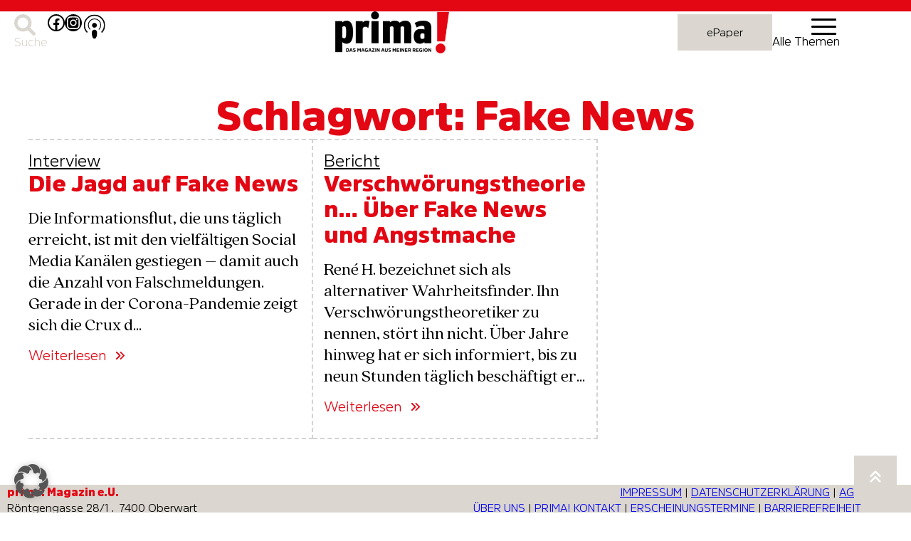

--- FILE ---
content_type: text/html; charset=UTF-8
request_url: https://www.prima-magazin.at/tag/fake-news/
body_size: 31295
content:
<!DOCTYPE html>
<html lang="de" prefix="og: https://ogp.me/ns#">
<head>
	<meta charset="UTF-8" />
	<meta name="viewport" content="width=device-width, initial-scale=1" />

<!-- Suchmaschinen-Optimierung durch Rank Math PRO - https://rankmath.com/ -->
<meta name="robots" content="follow, noindex"/>
<meta property="og:locale" content="de_DE" />
<meta property="og:type" content="article" />
<meta property="og:title" content="Fake News Archive - Prima Magazin" />
<meta property="og:url" content="https://www.prima-magazin.at/tag/fake-news/" />
<meta property="og:site_name" content="Prima Magazin" />
<meta property="article:publisher" content="https://www.facebook.com/magazinprima" />
<meta property="og:image" content="https://www.prima-magazin.at/wp-content/uploads/2025/07/prima-JuliAugust.jpg" />
<meta property="og:image:secure_url" content="https://www.prima-magazin.at/wp-content/uploads/2025/07/prima-JuliAugust.jpg" />
<meta property="og:image:width" content="770" />
<meta property="og:image:height" content="632" />
<meta property="og:image:alt" content="Aktuelle Ausgabe des Magazins prima Juli/August 2025 mit Schmetterlingscover." />
<meta property="og:image:type" content="image/jpeg" />
<meta name="twitter:card" content="summary_large_image" />
<meta name="twitter:title" content="Fake News Archive - Prima Magazin" />
<meta name="twitter:image" content="https://www.prima-magazin.at/wp-content/uploads/2025/07/prima-JuliAugust.jpg" />
<meta name="twitter:label1" content="Beiträge" />
<meta name="twitter:data1" content="2" />
<script type="application/ld+json" class="rank-math-schema-pro">{"@context":"https://schema.org","@graph":[{"@type":"Organization","@id":"https://www.prima-magazin.at/#organization","name":"Prima Magazin","sameAs":["https://www.facebook.com/magazinprima","https://www.instagram.com/prima.magazin/"]},{"@type":"WebSite","@id":"https://www.prima-magazin.at/#website","url":"https://www.prima-magazin.at","name":"Prima Magazin","publisher":{"@id":"https://www.prima-magazin.at/#organization"},"inLanguage":"de"},{"@type":"BreadcrumbList","@id":"https://www.prima-magazin.at/tag/fake-news/#breadcrumb","itemListElement":[{"@type":"ListItem","position":"1","item":{"@id":"https://www.prima-magazin.at","name":"Startseite"}},{"@type":"ListItem","position":"2","item":{"@id":"https://www.prima-magazin.at/tag/fake-news/","name":"Fake News"}}]},{"@type":"CollectionPage","@id":"https://www.prima-magazin.at/tag/fake-news/#webpage","url":"https://www.prima-magazin.at/tag/fake-news/","name":"Fake News Archive - Prima Magazin","isPartOf":{"@id":"https://www.prima-magazin.at/#website"},"inLanguage":"de","breadcrumb":{"@id":"https://www.prima-magazin.at/tag/fake-news/#breadcrumb"}}]}</script>
<!-- /Rank Math WordPress SEO Plugin -->

<title>Fake News Archive - Prima Magazin</title>
<link rel='dns-prefetch' href='//cdnjs.cloudflare.com' />
<link rel="alternate" type="application/rss+xml" title="Prima Magazin &raquo; Feed" href="https://www.prima-magazin.at/feed/" />
<link rel="alternate" type="application/rss+xml" title="Prima Magazin &raquo; Kommentar-Feed" href="https://www.prima-magazin.at/comments/feed/" />
<link rel="alternate" type="application/rss+xml" title="Prima Magazin &raquo; Schlagwort-Feed zu Fake News" href="https://www.prima-magazin.at/tag/fake-news/feed/" />
<style id='wp-img-auto-sizes-contain-inline-css'>
img:is([sizes=auto i],[sizes^="auto," i]){contain-intrinsic-size:3000px 1500px}
/*# sourceURL=wp-img-auto-sizes-contain-inline-css */
</style>
<link rel='stylesheet' id='sdm-styles-css' href='https://www.prima-magazin.at/wp-content/plugins/simple-download-monitor/css/sdm_wp_styles.css?ver=6.9' media='all' />
<style id='wp-block-columns-inline-css'>
.wp-block-columns{box-sizing:border-box;display:flex;flex-wrap:wrap!important}@media (min-width:782px){.wp-block-columns{flex-wrap:nowrap!important}}.wp-block-columns{align-items:normal!important}.wp-block-columns.are-vertically-aligned-top{align-items:flex-start}.wp-block-columns.are-vertically-aligned-center{align-items:center}.wp-block-columns.are-vertically-aligned-bottom{align-items:flex-end}@media (max-width:781px){.wp-block-columns:not(.is-not-stacked-on-mobile)>.wp-block-column{flex-basis:100%!important}}@media (min-width:782px){.wp-block-columns:not(.is-not-stacked-on-mobile)>.wp-block-column{flex-basis:0;flex-grow:1}.wp-block-columns:not(.is-not-stacked-on-mobile)>.wp-block-column[style*=flex-basis]{flex-grow:0}}.wp-block-columns.is-not-stacked-on-mobile{flex-wrap:nowrap!important}.wp-block-columns.is-not-stacked-on-mobile>.wp-block-column{flex-basis:0;flex-grow:1}.wp-block-columns.is-not-stacked-on-mobile>.wp-block-column[style*=flex-basis]{flex-grow:0}:where(.wp-block-columns){margin-bottom:1.75em}:where(.wp-block-columns.has-background){padding:1.25em 2.375em}.wp-block-column{flex-grow:1;min-width:0;overflow-wrap:break-word;word-break:break-word}.wp-block-column.is-vertically-aligned-top{align-self:flex-start}.wp-block-column.is-vertically-aligned-center{align-self:center}.wp-block-column.is-vertically-aligned-bottom{align-self:flex-end}.wp-block-column.is-vertically-aligned-stretch{align-self:stretch}.wp-block-column.is-vertically-aligned-bottom,.wp-block-column.is-vertically-aligned-center,.wp-block-column.is-vertically-aligned-top{width:100%}
/*# sourceURL=https://www.prima-magazin.at/wp-includes/blocks/columns/style.min.css */
</style>
<style id='wp-block-search-inline-css'>
.wp-block-search__button{margin-left:10px;word-break:normal}.wp-block-search__button.has-icon{line-height:0}.wp-block-search__button svg{height:1.25em;min-height:24px;min-width:24px;width:1.25em;fill:currentColor;vertical-align:text-bottom}:where(.wp-block-search__button){border:1px solid #ccc;padding:6px 10px}.wp-block-search__inside-wrapper{display:flex;flex:auto;flex-wrap:nowrap;max-width:100%}.wp-block-search__label{width:100%}.wp-block-search.wp-block-search__button-only .wp-block-search__button{box-sizing:border-box;display:flex;flex-shrink:0;justify-content:center;margin-left:0;max-width:100%}.wp-block-search.wp-block-search__button-only .wp-block-search__inside-wrapper{min-width:0!important;transition-property:width}.wp-block-search.wp-block-search__button-only .wp-block-search__input{flex-basis:100%;transition-duration:.3s}.wp-block-search.wp-block-search__button-only.wp-block-search__searchfield-hidden,.wp-block-search.wp-block-search__button-only.wp-block-search__searchfield-hidden .wp-block-search__inside-wrapper{overflow:hidden}.wp-block-search.wp-block-search__button-only.wp-block-search__searchfield-hidden .wp-block-search__input{border-left-width:0!important;border-right-width:0!important;flex-basis:0;flex-grow:0;margin:0;min-width:0!important;padding-left:0!important;padding-right:0!important;width:0!important}:where(.wp-block-search__input){appearance:none;border:1px solid #949494;flex-grow:1;font-family:inherit;font-size:inherit;font-style:inherit;font-weight:inherit;letter-spacing:inherit;line-height:inherit;margin-left:0;margin-right:0;min-width:3rem;padding:8px;text-decoration:unset!important;text-transform:inherit}:where(.wp-block-search__button-inside .wp-block-search__inside-wrapper){background-color:#fff;border:1px solid #949494;box-sizing:border-box;padding:4px}:where(.wp-block-search__button-inside .wp-block-search__inside-wrapper) .wp-block-search__input{border:none;border-radius:0;padding:0 4px}:where(.wp-block-search__button-inside .wp-block-search__inside-wrapper) .wp-block-search__input:focus{outline:none}:where(.wp-block-search__button-inside .wp-block-search__inside-wrapper) :where(.wp-block-search__button){padding:4px 8px}.wp-block-search.aligncenter .wp-block-search__inside-wrapper{margin:auto}.wp-block[data-align=right] .wp-block-search.wp-block-search__button-only .wp-block-search__inside-wrapper{float:right}
/*# sourceURL=https://www.prima-magazin.at/wp-includes/blocks/search/style.min.css */
</style>
<style id='wp-block-search-theme-inline-css'>
.wp-block-search .wp-block-search__label{font-weight:700}.wp-block-search__button{border:1px solid #ccc;padding:.375em .625em}
/*# sourceURL=https://www.prima-magazin.at/wp-includes/blocks/search/theme.min.css */
</style>
<style id='wp-block-paragraph-inline-css'>
.is-small-text{font-size:.875em}.is-regular-text{font-size:1em}.is-large-text{font-size:2.25em}.is-larger-text{font-size:3em}.has-drop-cap:not(:focus):first-letter{float:left;font-size:8.4em;font-style:normal;font-weight:100;line-height:.68;margin:.05em .1em 0 0;text-transform:uppercase}body.rtl .has-drop-cap:not(:focus):first-letter{float:none;margin-left:.1em}p.has-drop-cap.has-background{overflow:hidden}:root :where(p.has-background){padding:1.25em 2.375em}:where(p.has-text-color:not(.has-link-color)) a{color:inherit}p.has-text-align-left[style*="writing-mode:vertical-lr"],p.has-text-align-right[style*="writing-mode:vertical-rl"]{rotate:180deg}
/*# sourceURL=https://www.prima-magazin.at/wp-includes/blocks/paragraph/style.min.css */
</style>
<style id='wp-block-group-inline-css'>
.wp-block-group{box-sizing:border-box}:where(.wp-block-group.wp-block-group-is-layout-constrained){position:relative}
/*# sourceURL=https://www.prima-magazin.at/wp-includes/blocks/group/style.min.css */
</style>
<style id='wp-block-group-theme-inline-css'>
:where(.wp-block-group.has-background){padding:1.25em 2.375em}
/*# sourceURL=https://www.prima-magazin.at/wp-includes/blocks/group/theme.min.css */
</style>
<style id='wp-block-social-links-inline-css'>
.wp-block-social-links{background:none;box-sizing:border-box;margin-left:0;padding-left:0;padding-right:0;text-indent:0}.wp-block-social-links .wp-social-link a,.wp-block-social-links .wp-social-link a:hover{border-bottom:0;box-shadow:none;text-decoration:none}.wp-block-social-links .wp-social-link svg{height:1em;width:1em}.wp-block-social-links .wp-social-link span:not(.screen-reader-text){font-size:.65em;margin-left:.5em;margin-right:.5em}.wp-block-social-links.has-small-icon-size{font-size:16px}.wp-block-social-links,.wp-block-social-links.has-normal-icon-size{font-size:24px}.wp-block-social-links.has-large-icon-size{font-size:36px}.wp-block-social-links.has-huge-icon-size{font-size:48px}.wp-block-social-links.aligncenter{display:flex;justify-content:center}.wp-block-social-links.alignright{justify-content:flex-end}.wp-block-social-link{border-radius:9999px;display:block}@media not (prefers-reduced-motion){.wp-block-social-link{transition:transform .1s ease}}.wp-block-social-link{height:auto}.wp-block-social-link a{align-items:center;display:flex;line-height:0}.wp-block-social-link:hover{transform:scale(1.1)}.wp-block-social-links .wp-block-social-link.wp-social-link{display:inline-block;margin:0;padding:0}.wp-block-social-links .wp-block-social-link.wp-social-link .wp-block-social-link-anchor,.wp-block-social-links .wp-block-social-link.wp-social-link .wp-block-social-link-anchor svg,.wp-block-social-links .wp-block-social-link.wp-social-link .wp-block-social-link-anchor:active,.wp-block-social-links .wp-block-social-link.wp-social-link .wp-block-social-link-anchor:hover,.wp-block-social-links .wp-block-social-link.wp-social-link .wp-block-social-link-anchor:visited{color:currentColor;fill:currentColor}:where(.wp-block-social-links:not(.is-style-logos-only)) .wp-social-link{background-color:#f0f0f0;color:#444}:where(.wp-block-social-links:not(.is-style-logos-only)) .wp-social-link-amazon{background-color:#f90;color:#fff}:where(.wp-block-social-links:not(.is-style-logos-only)) .wp-social-link-bandcamp{background-color:#1ea0c3;color:#fff}:where(.wp-block-social-links:not(.is-style-logos-only)) .wp-social-link-behance{background-color:#0757fe;color:#fff}:where(.wp-block-social-links:not(.is-style-logos-only)) .wp-social-link-bluesky{background-color:#0a7aff;color:#fff}:where(.wp-block-social-links:not(.is-style-logos-only)) .wp-social-link-codepen{background-color:#1e1f26;color:#fff}:where(.wp-block-social-links:not(.is-style-logos-only)) .wp-social-link-deviantart{background-color:#02e49b;color:#fff}:where(.wp-block-social-links:not(.is-style-logos-only)) .wp-social-link-discord{background-color:#5865f2;color:#fff}:where(.wp-block-social-links:not(.is-style-logos-only)) .wp-social-link-dribbble{background-color:#e94c89;color:#fff}:where(.wp-block-social-links:not(.is-style-logos-only)) .wp-social-link-dropbox{background-color:#4280ff;color:#fff}:where(.wp-block-social-links:not(.is-style-logos-only)) .wp-social-link-etsy{background-color:#f45800;color:#fff}:where(.wp-block-social-links:not(.is-style-logos-only)) .wp-social-link-facebook{background-color:#0866ff;color:#fff}:where(.wp-block-social-links:not(.is-style-logos-only)) .wp-social-link-fivehundredpx{background-color:#000;color:#fff}:where(.wp-block-social-links:not(.is-style-logos-only)) .wp-social-link-flickr{background-color:#0461dd;color:#fff}:where(.wp-block-social-links:not(.is-style-logos-only)) .wp-social-link-foursquare{background-color:#e65678;color:#fff}:where(.wp-block-social-links:not(.is-style-logos-only)) .wp-social-link-github{background-color:#24292d;color:#fff}:where(.wp-block-social-links:not(.is-style-logos-only)) .wp-social-link-goodreads{background-color:#eceadd;color:#382110}:where(.wp-block-social-links:not(.is-style-logos-only)) .wp-social-link-google{background-color:#ea4434;color:#fff}:where(.wp-block-social-links:not(.is-style-logos-only)) .wp-social-link-gravatar{background-color:#1d4fc4;color:#fff}:where(.wp-block-social-links:not(.is-style-logos-only)) .wp-social-link-instagram{background-color:#f00075;color:#fff}:where(.wp-block-social-links:not(.is-style-logos-only)) .wp-social-link-lastfm{background-color:#e21b24;color:#fff}:where(.wp-block-social-links:not(.is-style-logos-only)) .wp-social-link-linkedin{background-color:#0d66c2;color:#fff}:where(.wp-block-social-links:not(.is-style-logos-only)) .wp-social-link-mastodon{background-color:#3288d4;color:#fff}:where(.wp-block-social-links:not(.is-style-logos-only)) .wp-social-link-medium{background-color:#000;color:#fff}:where(.wp-block-social-links:not(.is-style-logos-only)) .wp-social-link-meetup{background-color:#f6405f;color:#fff}:where(.wp-block-social-links:not(.is-style-logos-only)) .wp-social-link-patreon{background-color:#000;color:#fff}:where(.wp-block-social-links:not(.is-style-logos-only)) .wp-social-link-pinterest{background-color:#e60122;color:#fff}:where(.wp-block-social-links:not(.is-style-logos-only)) .wp-social-link-pocket{background-color:#ef4155;color:#fff}:where(.wp-block-social-links:not(.is-style-logos-only)) .wp-social-link-reddit{background-color:#ff4500;color:#fff}:where(.wp-block-social-links:not(.is-style-logos-only)) .wp-social-link-skype{background-color:#0478d7;color:#fff}:where(.wp-block-social-links:not(.is-style-logos-only)) .wp-social-link-snapchat{background-color:#fefc00;color:#fff;stroke:#000}:where(.wp-block-social-links:not(.is-style-logos-only)) .wp-social-link-soundcloud{background-color:#ff5600;color:#fff}:where(.wp-block-social-links:not(.is-style-logos-only)) .wp-social-link-spotify{background-color:#1bd760;color:#fff}:where(.wp-block-social-links:not(.is-style-logos-only)) .wp-social-link-telegram{background-color:#2aabee;color:#fff}:where(.wp-block-social-links:not(.is-style-logos-only)) .wp-social-link-threads{background-color:#000;color:#fff}:where(.wp-block-social-links:not(.is-style-logos-only)) .wp-social-link-tiktok{background-color:#000;color:#fff}:where(.wp-block-social-links:not(.is-style-logos-only)) .wp-social-link-tumblr{background-color:#011835;color:#fff}:where(.wp-block-social-links:not(.is-style-logos-only)) .wp-social-link-twitch{background-color:#6440a4;color:#fff}:where(.wp-block-social-links:not(.is-style-logos-only)) .wp-social-link-twitter{background-color:#1da1f2;color:#fff}:where(.wp-block-social-links:not(.is-style-logos-only)) .wp-social-link-vimeo{background-color:#1eb7ea;color:#fff}:where(.wp-block-social-links:not(.is-style-logos-only)) .wp-social-link-vk{background-color:#4680c2;color:#fff}:where(.wp-block-social-links:not(.is-style-logos-only)) .wp-social-link-wordpress{background-color:#3499cd;color:#fff}:where(.wp-block-social-links:not(.is-style-logos-only)) .wp-social-link-whatsapp{background-color:#25d366;color:#fff}:where(.wp-block-social-links:not(.is-style-logos-only)) .wp-social-link-x{background-color:#000;color:#fff}:where(.wp-block-social-links:not(.is-style-logos-only)) .wp-social-link-yelp{background-color:#d32422;color:#fff}:where(.wp-block-social-links:not(.is-style-logos-only)) .wp-social-link-youtube{background-color:red;color:#fff}:where(.wp-block-social-links.is-style-logos-only) .wp-social-link{background:none}:where(.wp-block-social-links.is-style-logos-only) .wp-social-link svg{height:1.25em;width:1.25em}:where(.wp-block-social-links.is-style-logos-only) .wp-social-link-amazon{color:#f90}:where(.wp-block-social-links.is-style-logos-only) .wp-social-link-bandcamp{color:#1ea0c3}:where(.wp-block-social-links.is-style-logos-only) .wp-social-link-behance{color:#0757fe}:where(.wp-block-social-links.is-style-logos-only) .wp-social-link-bluesky{color:#0a7aff}:where(.wp-block-social-links.is-style-logos-only) .wp-social-link-codepen{color:#1e1f26}:where(.wp-block-social-links.is-style-logos-only) .wp-social-link-deviantart{color:#02e49b}:where(.wp-block-social-links.is-style-logos-only) .wp-social-link-discord{color:#5865f2}:where(.wp-block-social-links.is-style-logos-only) .wp-social-link-dribbble{color:#e94c89}:where(.wp-block-social-links.is-style-logos-only) .wp-social-link-dropbox{color:#4280ff}:where(.wp-block-social-links.is-style-logos-only) .wp-social-link-etsy{color:#f45800}:where(.wp-block-social-links.is-style-logos-only) .wp-social-link-facebook{color:#0866ff}:where(.wp-block-social-links.is-style-logos-only) .wp-social-link-fivehundredpx{color:#000}:where(.wp-block-social-links.is-style-logos-only) .wp-social-link-flickr{color:#0461dd}:where(.wp-block-social-links.is-style-logos-only) .wp-social-link-foursquare{color:#e65678}:where(.wp-block-social-links.is-style-logos-only) .wp-social-link-github{color:#24292d}:where(.wp-block-social-links.is-style-logos-only) .wp-social-link-goodreads{color:#382110}:where(.wp-block-social-links.is-style-logos-only) .wp-social-link-google{color:#ea4434}:where(.wp-block-social-links.is-style-logos-only) .wp-social-link-gravatar{color:#1d4fc4}:where(.wp-block-social-links.is-style-logos-only) .wp-social-link-instagram{color:#f00075}:where(.wp-block-social-links.is-style-logos-only) .wp-social-link-lastfm{color:#e21b24}:where(.wp-block-social-links.is-style-logos-only) .wp-social-link-linkedin{color:#0d66c2}:where(.wp-block-social-links.is-style-logos-only) .wp-social-link-mastodon{color:#3288d4}:where(.wp-block-social-links.is-style-logos-only) .wp-social-link-medium{color:#000}:where(.wp-block-social-links.is-style-logos-only) .wp-social-link-meetup{color:#f6405f}:where(.wp-block-social-links.is-style-logos-only) .wp-social-link-patreon{color:#000}:where(.wp-block-social-links.is-style-logos-only) .wp-social-link-pinterest{color:#e60122}:where(.wp-block-social-links.is-style-logos-only) .wp-social-link-pocket{color:#ef4155}:where(.wp-block-social-links.is-style-logos-only) .wp-social-link-reddit{color:#ff4500}:where(.wp-block-social-links.is-style-logos-only) .wp-social-link-skype{color:#0478d7}:where(.wp-block-social-links.is-style-logos-only) .wp-social-link-snapchat{color:#fff;stroke:#000}:where(.wp-block-social-links.is-style-logos-only) .wp-social-link-soundcloud{color:#ff5600}:where(.wp-block-social-links.is-style-logos-only) .wp-social-link-spotify{color:#1bd760}:where(.wp-block-social-links.is-style-logos-only) .wp-social-link-telegram{color:#2aabee}:where(.wp-block-social-links.is-style-logos-only) .wp-social-link-threads{color:#000}:where(.wp-block-social-links.is-style-logos-only) .wp-social-link-tiktok{color:#000}:where(.wp-block-social-links.is-style-logos-only) .wp-social-link-tumblr{color:#011835}:where(.wp-block-social-links.is-style-logos-only) .wp-social-link-twitch{color:#6440a4}:where(.wp-block-social-links.is-style-logos-only) .wp-social-link-twitter{color:#1da1f2}:where(.wp-block-social-links.is-style-logos-only) .wp-social-link-vimeo{color:#1eb7ea}:where(.wp-block-social-links.is-style-logos-only) .wp-social-link-vk{color:#4680c2}:where(.wp-block-social-links.is-style-logos-only) .wp-social-link-whatsapp{color:#25d366}:where(.wp-block-social-links.is-style-logos-only) .wp-social-link-wordpress{color:#3499cd}:where(.wp-block-social-links.is-style-logos-only) .wp-social-link-x{color:#000}:where(.wp-block-social-links.is-style-logos-only) .wp-social-link-yelp{color:#d32422}:where(.wp-block-social-links.is-style-logos-only) .wp-social-link-youtube{color:red}.wp-block-social-links.is-style-pill-shape .wp-social-link{width:auto}:root :where(.wp-block-social-links .wp-social-link a){padding:.25em}:root :where(.wp-block-social-links.is-style-logos-only .wp-social-link a){padding:0}:root :where(.wp-block-social-links.is-style-pill-shape .wp-social-link a){padding-left:.6666666667em;padding-right:.6666666667em}.wp-block-social-links:not(.has-icon-color):not(.has-icon-background-color) .wp-social-link-snapchat .wp-block-social-link-label{color:#000}
/*# sourceURL=https://www.prima-magazin.at/wp-includes/blocks/social-links/style.min.css */
</style>
<style id='wp-block-site-logo-inline-css'>
.wp-block-site-logo{box-sizing:border-box;line-height:0}.wp-block-site-logo a{display:inline-block;line-height:0}.wp-block-site-logo.is-default-size img{height:auto;width:120px}.wp-block-site-logo img{height:auto;max-width:100%}.wp-block-site-logo a,.wp-block-site-logo img{border-radius:inherit}.wp-block-site-logo.aligncenter{margin-left:auto;margin-right:auto;text-align:center}:root :where(.wp-block-site-logo.is-style-rounded){border-radius:9999px}
/*# sourceURL=https://www.prima-magazin.at/wp-includes/blocks/site-logo/style.min.css */
</style>
<style id='wp-block-navigation-link-inline-css'>
.wp-block-navigation .wp-block-navigation-item__label{overflow-wrap:break-word}.wp-block-navigation .wp-block-navigation-item__description{display:none}.link-ui-tools{outline:1px solid #f0f0f0;padding:8px}.link-ui-block-inserter{padding-top:8px}.link-ui-block-inserter__back{margin-left:8px;text-transform:uppercase}
/*# sourceURL=https://www.prima-magazin.at/wp-includes/blocks/navigation-link/style.min.css */
</style>
<style id='wp-block-navigation-inline-css'>
.wp-block-navigation{position:relative}.wp-block-navigation ul{margin-bottom:0;margin-left:0;margin-top:0;padding-left:0}.wp-block-navigation ul,.wp-block-navigation ul li{list-style:none;padding:0}.wp-block-navigation .wp-block-navigation-item{align-items:center;background-color:inherit;display:flex;position:relative}.wp-block-navigation .wp-block-navigation-item .wp-block-navigation__submenu-container:empty{display:none}.wp-block-navigation .wp-block-navigation-item__content{display:block;z-index:1}.wp-block-navigation .wp-block-navigation-item__content.wp-block-navigation-item__content{color:inherit}.wp-block-navigation.has-text-decoration-underline .wp-block-navigation-item__content,.wp-block-navigation.has-text-decoration-underline .wp-block-navigation-item__content:active,.wp-block-navigation.has-text-decoration-underline .wp-block-navigation-item__content:focus{text-decoration:underline}.wp-block-navigation.has-text-decoration-line-through .wp-block-navigation-item__content,.wp-block-navigation.has-text-decoration-line-through .wp-block-navigation-item__content:active,.wp-block-navigation.has-text-decoration-line-through .wp-block-navigation-item__content:focus{text-decoration:line-through}.wp-block-navigation :where(a),.wp-block-navigation :where(a:active),.wp-block-navigation :where(a:focus){text-decoration:none}.wp-block-navigation .wp-block-navigation__submenu-icon{align-self:center;background-color:inherit;border:none;color:currentColor;display:inline-block;font-size:inherit;height:.6em;line-height:0;margin-left:.25em;padding:0;width:.6em}.wp-block-navigation .wp-block-navigation__submenu-icon svg{display:inline-block;stroke:currentColor;height:inherit;margin-top:.075em;width:inherit}.wp-block-navigation{--navigation-layout-justification-setting:flex-start;--navigation-layout-direction:row;--navigation-layout-wrap:wrap;--navigation-layout-justify:flex-start;--navigation-layout-align:center}.wp-block-navigation.is-vertical{--navigation-layout-direction:column;--navigation-layout-justify:initial;--navigation-layout-align:flex-start}.wp-block-navigation.no-wrap{--navigation-layout-wrap:nowrap}.wp-block-navigation.items-justified-center{--navigation-layout-justification-setting:center;--navigation-layout-justify:center}.wp-block-navigation.items-justified-center.is-vertical{--navigation-layout-align:center}.wp-block-navigation.items-justified-right{--navigation-layout-justification-setting:flex-end;--navigation-layout-justify:flex-end}.wp-block-navigation.items-justified-right.is-vertical{--navigation-layout-align:flex-end}.wp-block-navigation.items-justified-space-between{--navigation-layout-justification-setting:space-between;--navigation-layout-justify:space-between}.wp-block-navigation .has-child .wp-block-navigation__submenu-container{align-items:normal;background-color:inherit;color:inherit;display:flex;flex-direction:column;opacity:0;position:absolute;z-index:2}@media not (prefers-reduced-motion){.wp-block-navigation .has-child .wp-block-navigation__submenu-container{transition:opacity .1s linear}}.wp-block-navigation .has-child .wp-block-navigation__submenu-container{height:0;overflow:hidden;visibility:hidden;width:0}.wp-block-navigation .has-child .wp-block-navigation__submenu-container>.wp-block-navigation-item>.wp-block-navigation-item__content{display:flex;flex-grow:1;padding:.5em 1em}.wp-block-navigation .has-child .wp-block-navigation__submenu-container>.wp-block-navigation-item>.wp-block-navigation-item__content .wp-block-navigation__submenu-icon{margin-left:auto;margin-right:0}.wp-block-navigation .has-child .wp-block-navigation__submenu-container .wp-block-navigation-item__content{margin:0}.wp-block-navigation .has-child .wp-block-navigation__submenu-container{left:-1px;top:100%}@media (min-width:782px){.wp-block-navigation .has-child .wp-block-navigation__submenu-container .wp-block-navigation__submenu-container{left:100%;top:-1px}.wp-block-navigation .has-child .wp-block-navigation__submenu-container .wp-block-navigation__submenu-container:before{background:#0000;content:"";display:block;height:100%;position:absolute;right:100%;width:.5em}.wp-block-navigation .has-child .wp-block-navigation__submenu-container .wp-block-navigation__submenu-icon{margin-right:.25em}.wp-block-navigation .has-child .wp-block-navigation__submenu-container .wp-block-navigation__submenu-icon svg{transform:rotate(-90deg)}}.wp-block-navigation .has-child .wp-block-navigation-submenu__toggle[aria-expanded=true]~.wp-block-navigation__submenu-container,.wp-block-navigation .has-child:not(.open-on-click):hover>.wp-block-navigation__submenu-container,.wp-block-navigation .has-child:not(.open-on-click):not(.open-on-hover-click):focus-within>.wp-block-navigation__submenu-container{height:auto;min-width:200px;opacity:1;overflow:visible;visibility:visible;width:auto}.wp-block-navigation.has-background .has-child .wp-block-navigation__submenu-container{left:0;top:100%}@media (min-width:782px){.wp-block-navigation.has-background .has-child .wp-block-navigation__submenu-container .wp-block-navigation__submenu-container{left:100%;top:0}}.wp-block-navigation-submenu{display:flex;position:relative}.wp-block-navigation-submenu .wp-block-navigation__submenu-icon svg{stroke:currentColor}button.wp-block-navigation-item__content{background-color:initial;border:none;color:currentColor;font-family:inherit;font-size:inherit;font-style:inherit;font-weight:inherit;letter-spacing:inherit;line-height:inherit;text-align:left;text-transform:inherit}.wp-block-navigation-submenu__toggle{cursor:pointer}.wp-block-navigation-submenu__toggle[aria-expanded=true]+.wp-block-navigation__submenu-icon>svg,.wp-block-navigation-submenu__toggle[aria-expanded=true]>svg{transform:rotate(180deg)}.wp-block-navigation-item.open-on-click .wp-block-navigation-submenu__toggle{padding-left:0;padding-right:.85em}.wp-block-navigation-item.open-on-click .wp-block-navigation-submenu__toggle+.wp-block-navigation__submenu-icon{margin-left:-.6em;pointer-events:none}.wp-block-navigation-item.open-on-click button.wp-block-navigation-item__content:not(.wp-block-navigation-submenu__toggle){padding:0}.wp-block-navigation .wp-block-page-list,.wp-block-navigation__container,.wp-block-navigation__responsive-close,.wp-block-navigation__responsive-container,.wp-block-navigation__responsive-container-content,.wp-block-navigation__responsive-dialog{gap:inherit}:where(.wp-block-navigation.has-background .wp-block-navigation-item a:not(.wp-element-button)),:where(.wp-block-navigation.has-background .wp-block-navigation-submenu a:not(.wp-element-button)){padding:.5em 1em}:where(.wp-block-navigation .wp-block-navigation__submenu-container .wp-block-navigation-item a:not(.wp-element-button)),:where(.wp-block-navigation .wp-block-navigation__submenu-container .wp-block-navigation-submenu a:not(.wp-element-button)),:where(.wp-block-navigation .wp-block-navigation__submenu-container .wp-block-navigation-submenu button.wp-block-navigation-item__content),:where(.wp-block-navigation .wp-block-navigation__submenu-container .wp-block-pages-list__item button.wp-block-navigation-item__content){padding:.5em 1em}.wp-block-navigation.items-justified-right .wp-block-navigation__container .has-child .wp-block-navigation__submenu-container,.wp-block-navigation.items-justified-right .wp-block-page-list>.has-child .wp-block-navigation__submenu-container,.wp-block-navigation.items-justified-space-between .wp-block-page-list>.has-child:last-child .wp-block-navigation__submenu-container,.wp-block-navigation.items-justified-space-between>.wp-block-navigation__container>.has-child:last-child .wp-block-navigation__submenu-container{left:auto;right:0}.wp-block-navigation.items-justified-right .wp-block-navigation__container .has-child .wp-block-navigation__submenu-container .wp-block-navigation__submenu-container,.wp-block-navigation.items-justified-right .wp-block-page-list>.has-child .wp-block-navigation__submenu-container .wp-block-navigation__submenu-container,.wp-block-navigation.items-justified-space-between .wp-block-page-list>.has-child:last-child .wp-block-navigation__submenu-container .wp-block-navigation__submenu-container,.wp-block-navigation.items-justified-space-between>.wp-block-navigation__container>.has-child:last-child .wp-block-navigation__submenu-container .wp-block-navigation__submenu-container{left:-1px;right:-1px}@media (min-width:782px){.wp-block-navigation.items-justified-right .wp-block-navigation__container .has-child .wp-block-navigation__submenu-container .wp-block-navigation__submenu-container,.wp-block-navigation.items-justified-right .wp-block-page-list>.has-child .wp-block-navigation__submenu-container .wp-block-navigation__submenu-container,.wp-block-navigation.items-justified-space-between .wp-block-page-list>.has-child:last-child .wp-block-navigation__submenu-container .wp-block-navigation__submenu-container,.wp-block-navigation.items-justified-space-between>.wp-block-navigation__container>.has-child:last-child .wp-block-navigation__submenu-container .wp-block-navigation__submenu-container{left:auto;right:100%}}.wp-block-navigation:not(.has-background) .wp-block-navigation__submenu-container{background-color:#fff;border:1px solid #00000026}.wp-block-navigation.has-background .wp-block-navigation__submenu-container{background-color:inherit}.wp-block-navigation:not(.has-text-color) .wp-block-navigation__submenu-container{color:#000}.wp-block-navigation__container{align-items:var(--navigation-layout-align,initial);display:flex;flex-direction:var(--navigation-layout-direction,initial);flex-wrap:var(--navigation-layout-wrap,wrap);justify-content:var(--navigation-layout-justify,initial);list-style:none;margin:0;padding-left:0}.wp-block-navigation__container .is-responsive{display:none}.wp-block-navigation__container:only-child,.wp-block-page-list:only-child{flex-grow:1}@keyframes overlay-menu__fade-in-animation{0%{opacity:0;transform:translateY(.5em)}to{opacity:1;transform:translateY(0)}}.wp-block-navigation__responsive-container{bottom:0;display:none;left:0;position:fixed;right:0;top:0}.wp-block-navigation__responsive-container :where(.wp-block-navigation-item a){color:inherit}.wp-block-navigation__responsive-container .wp-block-navigation__responsive-container-content{align-items:var(--navigation-layout-align,initial);display:flex;flex-direction:var(--navigation-layout-direction,initial);flex-wrap:var(--navigation-layout-wrap,wrap);justify-content:var(--navigation-layout-justify,initial)}.wp-block-navigation__responsive-container:not(.is-menu-open.is-menu-open){background-color:inherit!important;color:inherit!important}.wp-block-navigation__responsive-container.is-menu-open{background-color:inherit;display:flex;flex-direction:column}@media not (prefers-reduced-motion){.wp-block-navigation__responsive-container.is-menu-open{animation:overlay-menu__fade-in-animation .1s ease-out;animation-fill-mode:forwards}}.wp-block-navigation__responsive-container.is-menu-open{overflow:auto;padding:clamp(1rem,var(--wp--style--root--padding-top),20rem) clamp(1rem,var(--wp--style--root--padding-right),20rem) clamp(1rem,var(--wp--style--root--padding-bottom),20rem) clamp(1rem,var(--wp--style--root--padding-left),20rem);z-index:100000}.wp-block-navigation__responsive-container.is-menu-open .wp-block-navigation__responsive-container-content{align-items:var(--navigation-layout-justification-setting,inherit);display:flex;flex-direction:column;flex-wrap:nowrap;overflow:visible;padding-top:calc(2rem + 24px)}.wp-block-navigation__responsive-container.is-menu-open .wp-block-navigation__responsive-container-content,.wp-block-navigation__responsive-container.is-menu-open .wp-block-navigation__responsive-container-content .wp-block-navigation__container,.wp-block-navigation__responsive-container.is-menu-open .wp-block-navigation__responsive-container-content .wp-block-page-list{justify-content:flex-start}.wp-block-navigation__responsive-container.is-menu-open .wp-block-navigation__responsive-container-content .wp-block-navigation__submenu-icon{display:none}.wp-block-navigation__responsive-container.is-menu-open .wp-block-navigation__responsive-container-content .has-child .wp-block-navigation__submenu-container{border:none;height:auto;min-width:200px;opacity:1;overflow:initial;padding-left:2rem;padding-right:2rem;position:static;visibility:visible;width:auto}.wp-block-navigation__responsive-container.is-menu-open .wp-block-navigation__responsive-container-content .wp-block-navigation__container,.wp-block-navigation__responsive-container.is-menu-open .wp-block-navigation__responsive-container-content .wp-block-navigation__submenu-container{gap:inherit}.wp-block-navigation__responsive-container.is-menu-open .wp-block-navigation__responsive-container-content .wp-block-navigation__submenu-container{padding-top:var(--wp--style--block-gap,2em)}.wp-block-navigation__responsive-container.is-menu-open .wp-block-navigation__responsive-container-content .wp-block-navigation-item__content{padding:0}.wp-block-navigation__responsive-container.is-menu-open .wp-block-navigation__responsive-container-content .wp-block-navigation-item,.wp-block-navigation__responsive-container.is-menu-open .wp-block-navigation__responsive-container-content .wp-block-navigation__container,.wp-block-navigation__responsive-container.is-menu-open .wp-block-navigation__responsive-container-content .wp-block-page-list{align-items:var(--navigation-layout-justification-setting,initial);display:flex;flex-direction:column}.wp-block-navigation__responsive-container.is-menu-open .wp-block-navigation-item,.wp-block-navigation__responsive-container.is-menu-open .wp-block-navigation-item .wp-block-navigation__submenu-container,.wp-block-navigation__responsive-container.is-menu-open .wp-block-navigation__container,.wp-block-navigation__responsive-container.is-menu-open .wp-block-page-list{background:#0000!important;color:inherit!important}.wp-block-navigation__responsive-container.is-menu-open .wp-block-navigation__submenu-container.wp-block-navigation__submenu-container.wp-block-navigation__submenu-container.wp-block-navigation__submenu-container{left:auto;right:auto}@media (min-width:600px){.wp-block-navigation__responsive-container:not(.hidden-by-default):not(.is-menu-open){background-color:inherit;display:block;position:relative;width:100%;z-index:auto}.wp-block-navigation__responsive-container:not(.hidden-by-default):not(.is-menu-open) .wp-block-navigation__responsive-container-close{display:none}.wp-block-navigation__responsive-container.is-menu-open .wp-block-navigation__submenu-container.wp-block-navigation__submenu-container.wp-block-navigation__submenu-container.wp-block-navigation__submenu-container{left:0}}.wp-block-navigation:not(.has-background) .wp-block-navigation__responsive-container.is-menu-open{background-color:#fff}.wp-block-navigation:not(.has-text-color) .wp-block-navigation__responsive-container.is-menu-open{color:#000}.wp-block-navigation__toggle_button_label{font-size:1rem;font-weight:700}.wp-block-navigation__responsive-container-close,.wp-block-navigation__responsive-container-open{background:#0000;border:none;color:currentColor;cursor:pointer;margin:0;padding:0;text-transform:inherit;vertical-align:middle}.wp-block-navigation__responsive-container-close svg,.wp-block-navigation__responsive-container-open svg{fill:currentColor;display:block;height:24px;pointer-events:none;width:24px}.wp-block-navigation__responsive-container-open{display:flex}.wp-block-navigation__responsive-container-open.wp-block-navigation__responsive-container-open.wp-block-navigation__responsive-container-open{font-family:inherit;font-size:inherit;font-weight:inherit}@media (min-width:600px){.wp-block-navigation__responsive-container-open:not(.always-shown){display:none}}.wp-block-navigation__responsive-container-close{position:absolute;right:0;top:0;z-index:2}.wp-block-navigation__responsive-container-close.wp-block-navigation__responsive-container-close.wp-block-navigation__responsive-container-close{font-family:inherit;font-size:inherit;font-weight:inherit}.wp-block-navigation__responsive-close{width:100%}.has-modal-open .wp-block-navigation__responsive-close{margin-left:auto;margin-right:auto;max-width:var(--wp--style--global--wide-size,100%)}.wp-block-navigation__responsive-close:focus{outline:none}.is-menu-open .wp-block-navigation__responsive-close,.is-menu-open .wp-block-navigation__responsive-container-content,.is-menu-open .wp-block-navigation__responsive-dialog{box-sizing:border-box}.wp-block-navigation__responsive-dialog{position:relative}.has-modal-open .admin-bar .is-menu-open .wp-block-navigation__responsive-dialog{margin-top:46px}@media (min-width:782px){.has-modal-open .admin-bar .is-menu-open .wp-block-navigation__responsive-dialog{margin-top:32px}}html.has-modal-open{overflow:hidden}
/*# sourceURL=https://www.prima-magazin.at/wp-includes/blocks/navigation/style.min.css */
</style>
<style id='wp-block-template-part-theme-inline-css'>
:root :where(.wp-block-template-part.has-background){margin-bottom:0;margin-top:0;padding:1.25em 2.375em}
/*# sourceURL=https://www.prima-magazin.at/wp-includes/blocks/template-part/theme.min.css */
</style>
<style id='wp-block-query-title-inline-css'>
.wp-block-query-title{box-sizing:border-box}
/*# sourceURL=https://www.prima-magazin.at/wp-includes/blocks/query-title/style.min.css */
</style>
<style id='wp-block-post-template-inline-css'>
.wp-block-post-template{box-sizing:border-box;list-style:none;margin-bottom:0;margin-top:0;max-width:100%;padding:0}.wp-block-post-template.is-flex-container{display:flex;flex-direction:row;flex-wrap:wrap;gap:1.25em}.wp-block-post-template.is-flex-container>li{margin:0;width:100%}@media (min-width:600px){.wp-block-post-template.is-flex-container.is-flex-container.columns-2>li{width:calc(50% - .625em)}.wp-block-post-template.is-flex-container.is-flex-container.columns-3>li{width:calc(33.33333% - .83333em)}.wp-block-post-template.is-flex-container.is-flex-container.columns-4>li{width:calc(25% - .9375em)}.wp-block-post-template.is-flex-container.is-flex-container.columns-5>li{width:calc(20% - 1em)}.wp-block-post-template.is-flex-container.is-flex-container.columns-6>li{width:calc(16.66667% - 1.04167em)}}@media (max-width:600px){.wp-block-post-template-is-layout-grid.wp-block-post-template-is-layout-grid.wp-block-post-template-is-layout-grid.wp-block-post-template-is-layout-grid{grid-template-columns:1fr}}.wp-block-post-template-is-layout-constrained>li>.alignright,.wp-block-post-template-is-layout-flow>li>.alignright{float:right;margin-inline-end:0;margin-inline-start:2em}.wp-block-post-template-is-layout-constrained>li>.alignleft,.wp-block-post-template-is-layout-flow>li>.alignleft{float:left;margin-inline-end:2em;margin-inline-start:0}.wp-block-post-template-is-layout-constrained>li>.aligncenter,.wp-block-post-template-is-layout-flow>li>.aligncenter{margin-inline-end:auto;margin-inline-start:auto}
/*# sourceURL=https://www.prima-magazin.at/wp-includes/blocks/post-template/style.min.css */
</style>
<style id='wp-emoji-styles-inline-css'>

	img.wp-smiley, img.emoji {
		display: inline !important;
		border: none !important;
		box-shadow: none !important;
		height: 1em !important;
		width: 1em !important;
		margin: 0 0.07em !important;
		vertical-align: -0.1em !important;
		background: none !important;
		padding: 0 !important;
	}
/*# sourceURL=wp-emoji-styles-inline-css */
</style>
<style id='wp-block-library-inline-css'>
:root{--wp-block-synced-color:#7a00df;--wp-block-synced-color--rgb:122,0,223;--wp-bound-block-color:var(--wp-block-synced-color);--wp-editor-canvas-background:#ddd;--wp-admin-theme-color:#007cba;--wp-admin-theme-color--rgb:0,124,186;--wp-admin-theme-color-darker-10:#006ba1;--wp-admin-theme-color-darker-10--rgb:0,107,160.5;--wp-admin-theme-color-darker-20:#005a87;--wp-admin-theme-color-darker-20--rgb:0,90,135;--wp-admin-border-width-focus:2px}@media (min-resolution:192dpi){:root{--wp-admin-border-width-focus:1.5px}}.wp-element-button{cursor:pointer}:root .has-very-light-gray-background-color{background-color:#eee}:root .has-very-dark-gray-background-color{background-color:#313131}:root .has-very-light-gray-color{color:#eee}:root .has-very-dark-gray-color{color:#313131}:root .has-vivid-green-cyan-to-vivid-cyan-blue-gradient-background{background:linear-gradient(135deg,#00d084,#0693e3)}:root .has-purple-crush-gradient-background{background:linear-gradient(135deg,#34e2e4,#4721fb 50%,#ab1dfe)}:root .has-hazy-dawn-gradient-background{background:linear-gradient(135deg,#faaca8,#dad0ec)}:root .has-subdued-olive-gradient-background{background:linear-gradient(135deg,#fafae1,#67a671)}:root .has-atomic-cream-gradient-background{background:linear-gradient(135deg,#fdd79a,#004a59)}:root .has-nightshade-gradient-background{background:linear-gradient(135deg,#330968,#31cdcf)}:root .has-midnight-gradient-background{background:linear-gradient(135deg,#020381,#2874fc)}:root{--wp--preset--font-size--normal:16px;--wp--preset--font-size--huge:42px}.has-regular-font-size{font-size:1em}.has-larger-font-size{font-size:2.625em}.has-normal-font-size{font-size:var(--wp--preset--font-size--normal)}.has-huge-font-size{font-size:var(--wp--preset--font-size--huge)}.has-text-align-center{text-align:center}.has-text-align-left{text-align:left}.has-text-align-right{text-align:right}.has-fit-text{white-space:nowrap!important}#end-resizable-editor-section{display:none}.aligncenter{clear:both}.items-justified-left{justify-content:flex-start}.items-justified-center{justify-content:center}.items-justified-right{justify-content:flex-end}.items-justified-space-between{justify-content:space-between}.screen-reader-text{border:0;clip-path:inset(50%);height:1px;margin:-1px;overflow:hidden;padding:0;position:absolute;width:1px;word-wrap:normal!important}.screen-reader-text:focus{background-color:#ddd;clip-path:none;color:#444;display:block;font-size:1em;height:auto;left:5px;line-height:normal;padding:15px 23px 14px;text-decoration:none;top:5px;width:auto;z-index:100000}html :where(.has-border-color){border-style:solid}html :where([style*=border-top-color]){border-top-style:solid}html :where([style*=border-right-color]){border-right-style:solid}html :where([style*=border-bottom-color]){border-bottom-style:solid}html :where([style*=border-left-color]){border-left-style:solid}html :where([style*=border-width]){border-style:solid}html :where([style*=border-top-width]){border-top-style:solid}html :where([style*=border-right-width]){border-right-style:solid}html :where([style*=border-bottom-width]){border-bottom-style:solid}html :where([style*=border-left-width]){border-left-style:solid}html :where(img[class*=wp-image-]){height:auto;max-width:100%}:where(figure){margin:0 0 1em}html :where(.is-position-sticky){--wp-admin--admin-bar--position-offset:var(--wp-admin--admin-bar--height,0px)}@media screen and (max-width:600px){html :where(.is-position-sticky){--wp-admin--admin-bar--position-offset:0px}}
/*# sourceURL=/wp-includes/css/dist/block-library/common.min.css */
</style>
<link rel='stylesheet' id='spectra-pro-block-css-css' href='https://www.prima-magazin.at/wp-content/plugins/spectra-pro/dist/style-blocks.css?ver=1.2.8' media='all' />
<style id='global-styles-inline-css'>
:root{--wp--preset--aspect-ratio--square: 1;--wp--preset--aspect-ratio--4-3: 4/3;--wp--preset--aspect-ratio--3-4: 3/4;--wp--preset--aspect-ratio--3-2: 3/2;--wp--preset--aspect-ratio--2-3: 2/3;--wp--preset--aspect-ratio--16-9: 16/9;--wp--preset--aspect-ratio--9-16: 9/16;--wp--preset--color--black: #000000;--wp--preset--color--cyan-bluish-gray: #abb8c3;--wp--preset--color--white: #ffffff;--wp--preset--color--pale-pink: #f78da7;--wp--preset--color--vivid-red: #cf2e2e;--wp--preset--color--luminous-vivid-orange: #ff6900;--wp--preset--color--luminous-vivid-amber: #fcb900;--wp--preset--color--light-green-cyan: #7bdcb5;--wp--preset--color--vivid-green-cyan: #00d084;--wp--preset--color--pale-cyan-blue: #8ed1fc;--wp--preset--color--vivid-cyan-blue: #0693e3;--wp--preset--color--vivid-purple: #9b51e0;--wp--preset--color--rot: #e30613;--wp--preset--color--grau: #dbd7d0;--wp--preset--color--weiss: #FFFFFF;--wp--preset--color--schwarz: #000000;--wp--preset--color--custom-petrol: #008394;--wp--preset--color--custom-hellgrau: #edecea;--wp--preset--gradient--vivid-cyan-blue-to-vivid-purple: linear-gradient(135deg,rgb(6,147,227) 0%,rgb(155,81,224) 100%);--wp--preset--gradient--light-green-cyan-to-vivid-green-cyan: linear-gradient(135deg,rgb(122,220,180) 0%,rgb(0,208,130) 100%);--wp--preset--gradient--luminous-vivid-amber-to-luminous-vivid-orange: linear-gradient(135deg,rgb(252,185,0) 0%,rgb(255,105,0) 100%);--wp--preset--gradient--luminous-vivid-orange-to-vivid-red: linear-gradient(135deg,rgb(255,105,0) 0%,rgb(207,46,46) 100%);--wp--preset--gradient--very-light-gray-to-cyan-bluish-gray: linear-gradient(135deg,rgb(238,238,238) 0%,rgb(169,184,195) 100%);--wp--preset--gradient--cool-to-warm-spectrum: linear-gradient(135deg,rgb(74,234,220) 0%,rgb(151,120,209) 20%,rgb(207,42,186) 40%,rgb(238,44,130) 60%,rgb(251,105,98) 80%,rgb(254,248,76) 100%);--wp--preset--gradient--blush-light-purple: linear-gradient(135deg,rgb(255,206,236) 0%,rgb(152,150,240) 100%);--wp--preset--gradient--blush-bordeaux: linear-gradient(135deg,rgb(254,205,165) 0%,rgb(254,45,45) 50%,rgb(107,0,62) 100%);--wp--preset--gradient--luminous-dusk: linear-gradient(135deg,rgb(255,203,112) 0%,rgb(199,81,192) 50%,rgb(65,88,208) 100%);--wp--preset--gradient--pale-ocean: linear-gradient(135deg,rgb(255,245,203) 0%,rgb(182,227,212) 50%,rgb(51,167,181) 100%);--wp--preset--gradient--electric-grass: linear-gradient(135deg,rgb(202,248,128) 0%,rgb(113,206,126) 100%);--wp--preset--gradient--midnight: linear-gradient(135deg,rgb(2,3,129) 0%,rgb(40,116,252) 100%);--wp--preset--font-size--small: 13px;--wp--preset--font-size--medium: clamp(14px, 0.875rem + ((1vw - 3.2px) * 0.682), 20px);--wp--preset--font-size--large: clamp(22.041px, 1.378rem + ((1vw - 3.2px) * 1.586), 36px);--wp--preset--font-size--x-large: clamp(25.014px, 1.563rem + ((1vw - 3.2px) * 1.93), 42px);--wp--preset--font-size--text: clamp(0.984rem, 0.984rem + ((1vw - 0.2rem) * 0.938), 1.5rem);--wp--preset--font-size--h-1: clamp(3.2rem, 3.2rem + ((1vw - 0.2rem) * 0.782), 3.63rem);--wp--preset--font-size--h-2: clamp(3.0rem, 3rem + ((1vw - 0.2rem) * 0.236), 3.13rem);--wp--preset--font-size--h-3: clamp(1.9rem, 1.9rem + ((1vw - 0.2rem) * 0.182), 2rem);--wp--preset--font-size--h-4: clamp(1.3rem, 1.3rem + ((1vw - 0.2rem) * 0.145), 1.38rem);--wp--preset--font-size--h-5: clamp(1.0rem, 1rem + ((1vw - 0.2rem) * 0.455), 1.25rem);--wp--preset--font-size--klein: 0.75;--wp--preset--font-family--heading: Amsi Pro-Black,sans-serif;--wp--preset--font-family--text: quincy-cf, serif;--wp--preset--font-family--subheading: Amsi Pro-Light, serif;--wp--preset--font-family--amsiprobold: Amsi Pro-Bold, serif;--wp--preset--spacing--20: 0.44rem;--wp--preset--spacing--30: 0.67rem;--wp--preset--spacing--40: 1rem;--wp--preset--spacing--50: 1.5rem;--wp--preset--spacing--60: 2.25rem;--wp--preset--spacing--70: 3.38rem;--wp--preset--spacing--80: 5.06rem;--wp--preset--shadow--natural: 6px 6px 9px rgba(0, 0, 0, 0.2);--wp--preset--shadow--deep: 12px 12px 50px rgba(0, 0, 0, 0.4);--wp--preset--shadow--sharp: 6px 6px 0px rgba(0, 0, 0, 0.2);--wp--preset--shadow--outlined: 6px 6px 0px -3px rgb(255, 255, 255), 6px 6px rgb(0, 0, 0);--wp--preset--shadow--crisp: 6px 6px 0px rgb(0, 0, 0);--wp--custom--typography--font-weight--light: 300;--wp--custom--typography--font-weight--normal: 400;}:root { --wp--style--global--content-size: 650px;--wp--style--global--wide-size: 1200px; }:where(body) { margin: 0; }.wp-site-blocks { padding-top: var(--wp--style--root--padding-top); padding-bottom: var(--wp--style--root--padding-bottom); }.has-global-padding { padding-right: var(--wp--style--root--padding-right); padding-left: var(--wp--style--root--padding-left); }.has-global-padding > .alignfull { margin-right: calc(var(--wp--style--root--padding-right) * -1); margin-left: calc(var(--wp--style--root--padding-left) * -1); }.has-global-padding :where(:not(.alignfull.is-layout-flow) > .has-global-padding:not(.wp-block-block, .alignfull)) { padding-right: 0; padding-left: 0; }.has-global-padding :where(:not(.alignfull.is-layout-flow) > .has-global-padding:not(.wp-block-block, .alignfull)) > .alignfull { margin-left: 0; margin-right: 0; }.wp-site-blocks > .alignleft { float: left; margin-right: 2em; }.wp-site-blocks > .alignright { float: right; margin-left: 2em; }.wp-site-blocks > .aligncenter { justify-content: center; margin-left: auto; margin-right: auto; }:where(.wp-site-blocks) > * { margin-block-start: 24px; margin-block-end: 0; }:where(.wp-site-blocks) > :first-child { margin-block-start: 0; }:where(.wp-site-blocks) > :last-child { margin-block-end: 0; }:root { --wp--style--block-gap: 24px; }:root :where(.is-layout-flow) > :first-child{margin-block-start: 0;}:root :where(.is-layout-flow) > :last-child{margin-block-end: 0;}:root :where(.is-layout-flow) > *{margin-block-start: 24px;margin-block-end: 0;}:root :where(.is-layout-constrained) > :first-child{margin-block-start: 0;}:root :where(.is-layout-constrained) > :last-child{margin-block-end: 0;}:root :where(.is-layout-constrained) > *{margin-block-start: 24px;margin-block-end: 0;}:root :where(.is-layout-flex){gap: 24px;}:root :where(.is-layout-grid){gap: 24px;}.is-layout-flow > .alignleft{float: left;margin-inline-start: 0;margin-inline-end: 2em;}.is-layout-flow > .alignright{float: right;margin-inline-start: 2em;margin-inline-end: 0;}.is-layout-flow > .aligncenter{margin-left: auto !important;margin-right: auto !important;}.is-layout-constrained > .alignleft{float: left;margin-inline-start: 0;margin-inline-end: 2em;}.is-layout-constrained > .alignright{float: right;margin-inline-start: 2em;margin-inline-end: 0;}.is-layout-constrained > .aligncenter{margin-left: auto !important;margin-right: auto !important;}.is-layout-constrained > :where(:not(.alignleft):not(.alignright):not(.alignfull)){max-width: var(--wp--style--global--content-size);margin-left: auto !important;margin-right: auto !important;}.is-layout-constrained > .alignwide{max-width: var(--wp--style--global--wide-size);}body .is-layout-flex{display: flex;}.is-layout-flex{flex-wrap: wrap;align-items: center;}.is-layout-flex > :is(*, div){margin: 0;}body .is-layout-grid{display: grid;}.is-layout-grid > :is(*, div){margin: 0;}body{background-color: var(--wp--preset--color--white);font-family: var(--wp--preset--font-family--text);font-size: var(--wp--preset--font-size--text);font-style: normal;margin-top: 0px;margin-bottom: 0px;--wp--style--root--padding-top: 0px;--wp--style--root--padding-right: 0px;--wp--style--root--padding-bottom: 0px;--wp--style--root--padding-left: 0px;}a:where(:not(.wp-element-button)){color: black;text-decoration: none;}:root :where(a:where(:not(.wp-element-button)):hover){color: black;}h1{font-family: var(--wp--preset--font-family--heading);font-size: var(--wp--preset--font-size--h-1);font-weight: 700;line-height: 3.75rem;margin-top: 0px;margin-bottom: 0px;}h2{font-family: var(--wp--preset--font-family--heading);font-size: var(--wp--preset--font-size--h-2);font-weight: 700;line-height: 3.19rem;margin-top: 0px;margin-bottom: 0px;}h3{font-family: var(--wp--preset--font-family--heading);font-size: var(--wp--preset--font-size--h-3);line-height: 2.25rem;margin-top: 0px;margin-bottom: 0px;}h4{font-family: var(--wp--preset--font-family--amsiprobold);font-size: var(--wp--preset--font-size--h-4);line-height: 1.5rem;margin-top: 0px;margin-bottom: 0px;}h5{font-family: var(--wp--preset--font-family--subheading);font-size: var(--wp--preset--font-size--h-5);line-height: 1.5rem;}h6{font-family: var(--wp--preset--font-family--quincycs-italic);font-size: var(--wp--preset--font-size--small);}:root :where(.wp-element-button, .wp-block-button__link){background-color: transparent;border-radius: 0px;border-width: 0px;color: var(--wp--preset--color--red);font-family: var(--wp--preset--font-family--subheading);font-size: clamp(0.875rem, 0.875rem + ((1vw - 0.2rem) * 0.227), 1rem);font-style: inherit;font-weight: 500;letter-spacing: inherit;line-height: inherit;padding-top: 1rem;padding-right: 0;padding-bottom: 1rem;padding-left: 0;text-decoration: none;text-transform: inherit;}:root :where(.wp-element-button:hover, .wp-block-button__link:hover){background-color: transparent;border-color: none;border-width: 0px;color: black;outline-color: none;outline-style: solid;outline-width: 0px;}.has-black-color{color: var(--wp--preset--color--black) !important;}.has-cyan-bluish-gray-color{color: var(--wp--preset--color--cyan-bluish-gray) !important;}.has-white-color{color: var(--wp--preset--color--white) !important;}.has-pale-pink-color{color: var(--wp--preset--color--pale-pink) !important;}.has-vivid-red-color{color: var(--wp--preset--color--vivid-red) !important;}.has-luminous-vivid-orange-color{color: var(--wp--preset--color--luminous-vivid-orange) !important;}.has-luminous-vivid-amber-color{color: var(--wp--preset--color--luminous-vivid-amber) !important;}.has-light-green-cyan-color{color: var(--wp--preset--color--light-green-cyan) !important;}.has-vivid-green-cyan-color{color: var(--wp--preset--color--vivid-green-cyan) !important;}.has-pale-cyan-blue-color{color: var(--wp--preset--color--pale-cyan-blue) !important;}.has-vivid-cyan-blue-color{color: var(--wp--preset--color--vivid-cyan-blue) !important;}.has-vivid-purple-color{color: var(--wp--preset--color--vivid-purple) !important;}.has-rot-color{color: var(--wp--preset--color--rot) !important;}.has-grau-color{color: var(--wp--preset--color--grau) !important;}.has-weiss-color{color: var(--wp--preset--color--weiss) !important;}.has-schwarz-color{color: var(--wp--preset--color--schwarz) !important;}.has-custom-petrol-color{color: var(--wp--preset--color--custom-petrol) !important;}.has-custom-hellgrau-color{color: var(--wp--preset--color--custom-hellgrau) !important;}.has-black-background-color{background-color: var(--wp--preset--color--black) !important;}.has-cyan-bluish-gray-background-color{background-color: var(--wp--preset--color--cyan-bluish-gray) !important;}.has-white-background-color{background-color: var(--wp--preset--color--white) !important;}.has-pale-pink-background-color{background-color: var(--wp--preset--color--pale-pink) !important;}.has-vivid-red-background-color{background-color: var(--wp--preset--color--vivid-red) !important;}.has-luminous-vivid-orange-background-color{background-color: var(--wp--preset--color--luminous-vivid-orange) !important;}.has-luminous-vivid-amber-background-color{background-color: var(--wp--preset--color--luminous-vivid-amber) !important;}.has-light-green-cyan-background-color{background-color: var(--wp--preset--color--light-green-cyan) !important;}.has-vivid-green-cyan-background-color{background-color: var(--wp--preset--color--vivid-green-cyan) !important;}.has-pale-cyan-blue-background-color{background-color: var(--wp--preset--color--pale-cyan-blue) !important;}.has-vivid-cyan-blue-background-color{background-color: var(--wp--preset--color--vivid-cyan-blue) !important;}.has-vivid-purple-background-color{background-color: var(--wp--preset--color--vivid-purple) !important;}.has-rot-background-color{background-color: var(--wp--preset--color--rot) !important;}.has-grau-background-color{background-color: var(--wp--preset--color--grau) !important;}.has-weiss-background-color{background-color: var(--wp--preset--color--weiss) !important;}.has-schwarz-background-color{background-color: var(--wp--preset--color--schwarz) !important;}.has-custom-petrol-background-color{background-color: var(--wp--preset--color--custom-petrol) !important;}.has-custom-hellgrau-background-color{background-color: var(--wp--preset--color--custom-hellgrau) !important;}.has-black-border-color{border-color: var(--wp--preset--color--black) !important;}.has-cyan-bluish-gray-border-color{border-color: var(--wp--preset--color--cyan-bluish-gray) !important;}.has-white-border-color{border-color: var(--wp--preset--color--white) !important;}.has-pale-pink-border-color{border-color: var(--wp--preset--color--pale-pink) !important;}.has-vivid-red-border-color{border-color: var(--wp--preset--color--vivid-red) !important;}.has-luminous-vivid-orange-border-color{border-color: var(--wp--preset--color--luminous-vivid-orange) !important;}.has-luminous-vivid-amber-border-color{border-color: var(--wp--preset--color--luminous-vivid-amber) !important;}.has-light-green-cyan-border-color{border-color: var(--wp--preset--color--light-green-cyan) !important;}.has-vivid-green-cyan-border-color{border-color: var(--wp--preset--color--vivid-green-cyan) !important;}.has-pale-cyan-blue-border-color{border-color: var(--wp--preset--color--pale-cyan-blue) !important;}.has-vivid-cyan-blue-border-color{border-color: var(--wp--preset--color--vivid-cyan-blue) !important;}.has-vivid-purple-border-color{border-color: var(--wp--preset--color--vivid-purple) !important;}.has-rot-border-color{border-color: var(--wp--preset--color--rot) !important;}.has-grau-border-color{border-color: var(--wp--preset--color--grau) !important;}.has-weiss-border-color{border-color: var(--wp--preset--color--weiss) !important;}.has-schwarz-border-color{border-color: var(--wp--preset--color--schwarz) !important;}.has-custom-petrol-border-color{border-color: var(--wp--preset--color--custom-petrol) !important;}.has-custom-hellgrau-border-color{border-color: var(--wp--preset--color--custom-hellgrau) !important;}.has-vivid-cyan-blue-to-vivid-purple-gradient-background{background: var(--wp--preset--gradient--vivid-cyan-blue-to-vivid-purple) !important;}.has-light-green-cyan-to-vivid-green-cyan-gradient-background{background: var(--wp--preset--gradient--light-green-cyan-to-vivid-green-cyan) !important;}.has-luminous-vivid-amber-to-luminous-vivid-orange-gradient-background{background: var(--wp--preset--gradient--luminous-vivid-amber-to-luminous-vivid-orange) !important;}.has-luminous-vivid-orange-to-vivid-red-gradient-background{background: var(--wp--preset--gradient--luminous-vivid-orange-to-vivid-red) !important;}.has-very-light-gray-to-cyan-bluish-gray-gradient-background{background: var(--wp--preset--gradient--very-light-gray-to-cyan-bluish-gray) !important;}.has-cool-to-warm-spectrum-gradient-background{background: var(--wp--preset--gradient--cool-to-warm-spectrum) !important;}.has-blush-light-purple-gradient-background{background: var(--wp--preset--gradient--blush-light-purple) !important;}.has-blush-bordeaux-gradient-background{background: var(--wp--preset--gradient--blush-bordeaux) !important;}.has-luminous-dusk-gradient-background{background: var(--wp--preset--gradient--luminous-dusk) !important;}.has-pale-ocean-gradient-background{background: var(--wp--preset--gradient--pale-ocean) !important;}.has-electric-grass-gradient-background{background: var(--wp--preset--gradient--electric-grass) !important;}.has-midnight-gradient-background{background: var(--wp--preset--gradient--midnight) !important;}.has-small-font-size{font-size: var(--wp--preset--font-size--small) !important;}.has-medium-font-size{font-size: var(--wp--preset--font-size--medium) !important;}.has-large-font-size{font-size: var(--wp--preset--font-size--large) !important;}.has-x-large-font-size{font-size: var(--wp--preset--font-size--x-large) !important;}.has-text-font-size{font-size: var(--wp--preset--font-size--text) !important;}.has-h-1-font-size{font-size: var(--wp--preset--font-size--h-1) !important;}.has-h-2-font-size{font-size: var(--wp--preset--font-size--h-2) !important;}.has-h-3-font-size{font-size: var(--wp--preset--font-size--h-3) !important;}.has-h-4-font-size{font-size: var(--wp--preset--font-size--h-4) !important;}.has-h-5-font-size{font-size: var(--wp--preset--font-size--h-5) !important;}.has-klein-font-size{font-size: var(--wp--preset--font-size--klein) !important;}.has-heading-font-family{font-family: var(--wp--preset--font-family--heading) !important;}.has-text-font-family{font-family: var(--wp--preset--font-family--text) !important;}.has-subheading-font-family{font-family: var(--wp--preset--font-family--subheading) !important;}.has-amsiprobold-font-family{font-family: var(--wp--preset--font-family--amsiprobold) !important;}
body {
                --wp--preset--color--black: #000000;
                --wp--preset--color--cyan-bluish-gray: #abb8c3;
                --wp--preset--color--white: #ffffff;
                --wp--preset--color--pale-pink: #f78da7;
                --wp--preset--color--vivid-red: #cf2e2e;
                --wp--preset--color--luminous-vivid-orange: #ff6900;
                --wp--preset--color--luminous-vivid-amber: #fcb900;
                --wp--preset--color--light-green-cyan: #7bdcb5;
                --wp--preset--color--vivid-green-cyan: #00d084;
                --wp--preset--color--pale-cyan-blue: #8ed1fc;
                --wp--preset--color--vivid-cyan-blue: #0693e3;
                --wp--preset--color--vivid-purple: #9b51e0;
                --wp--preset--color--rot: #e30613;
                --wp--preset--color--grau: #dbd7d0;
                --wp--preset--color--weiss: #FFFFFF;
                --wp--preset--color--schwarz: #000000;
                --wp--preset--gradient--vivid-cyan-blue-to-vivid-purple: linear-gradient(135deg,rgba(6,147,227,1) 0%,rgb(155,81,224) 100%);
                --wp--preset--gradient--light-green-cyan-to-vivid-green-cyan: linear-gradient(135deg,rgb(122,220,180) 0%,rgb(0,208,130) 100%);
                --wp--preset--gradient--luminous-vivid-amber-to-luminous-vivid-orange: linear-gradient(135deg,rgba(252,185,0,1) 0%,rgba(255,105,0,1) 100%);
                --wp--preset--gradient--luminous-vivid-orange-to-vivid-red: linear-gradient(135deg,rgba(255,105,0,1) 0%,rgb(207,46,46) 100%);
                --wp--preset--gradient--very-light-gray-to-cyan-bluish-gray: linear-gradient(135deg,rgb(238,238,238) 0%,rgb(169,184,195) 100%);
                --wp--preset--gradient--cool-to-warm-spectrum: linear-gradient(135deg,rgb(74,234,220) 0%,rgb(151,120,209) 20%,rgb(207,42,186) 40%,rgb(238,44,130) 60%,rgb(251,105,98) 80%,rgb(254,248,76) 100%);
                --wp--preset--gradient--blush-light-purple: linear-gradient(135deg,rgb(255,206,236) 0%,rgb(152,150,240) 100%);
                --wp--preset--gradient--blush-bordeaux: linear-gradient(135deg,rgb(254,205,165) 0%,rgb(254,45,45) 50%,rgb(107,0,62) 100%);
                --wp--preset--gradient--luminous-dusk: linear-gradient(135deg,rgb(255,203,112) 0%,rgb(199,81,192) 50%,rgb(65,88,208) 100%);
                --wp--preset--gradient--pale-ocean: linear-gradient(135deg,rgb(255,245,203) 0%,rgb(182,227,212) 50%,rgb(51,167,181) 100%);
                --wp--preset--gradient--electric-grass: linear-gradient(135deg,rgb(202,248,128) 0%,rgb(113,206,126) 100%);
                --wp--preset--gradient--midnight: linear-gradient(135deg,rgb(2,3,129) 0%,rgb(40,116,252) 100%);
                --wp--preset--font-size--small: 13px;
                --wp--preset--font-size--medium: clamp(14px, 0.875rem + ((1vw - 3.2px) * 0.682), 20px);
                --wp--preset--font-size--large: clamp(22.041px, 1.378rem + ((1vw - 3.2px) * 1.586), 36px);
                --wp--preset--font-size--x-large: clamp(25.014px, 1.563rem + ((1vw - 3.2px) * 1.93), 42px);
                
                --wp--preset--font-size--klein: 0.75;
                --wp--preset--font-family--heading: Amsi Pro-Black,sans-serif;
                --wp--preset--font-family--text: quincy-cf, serif;
                --wp--preset--font-family--subheading: Amsi Pro-Light, serif;
                --wp--preset--shadow--natural: 6px 6px 9px rgba(0, 0, 0, 0.2);
                --wp--preset--shadow--deep: 12px 12px 50px rgba(0, 0, 0, 0.4);
                --wp--preset--shadow--sharp: 6px 6px 0px rgba(0, 0, 0, 0.2);
                --wp--preset--shadow--outlined: 6px 6px 0px -3px rgba(255, 255, 255, 1), 6px 6px rgba(0, 0, 0, 1);
                --wp--preset--shadow--crisp: 6px 6px 0px rgba(0, 0, 0, 1);
                --wp--custom--typography--font-weight--light: 300;
                --wp--custom--typography--font-weight--normal: 400;
            }

            body {
                margin: 0;
                --wp--style--global--content-size: 650px;
                --wp--style--global--wide-size: 1200px;
            }

            .wp-site-blocks {
                padding-top: var(--wp--style--root--padding-top);
                padding-bottom: var(--wp--style--root--padding-bottom);
            }

            .has-global-padding {
                padding-right: var(--wp--style--root--padding-right);
                padding-left: var(--wp--style--root--padding-left);
            }

            .has-global-padding :where(.has-global-padding:not(.wp-block-block)) {
                padding-right: 0;
                padding-left: 0;
            }

            .has-global-padding > .alignfull {
                margin-right: calc(var(--wp--style--root--padding-right) * -1);
                margin-left: calc(var(--wp--style--root--padding-left) * -1);
            }

            .has-global-padding :where(.has-global-padding:not(.wp-block-block)) > .alignfull {
                margin-right: 0;
                margin-left: 0;
            }

            .has-global-padding > .alignfull:where(:not(.has-global-padding):not(.is-layout-flex):not(.is-layout-grid)) > :where([class*="wp-block-"]:not(.alignfull):not([class*="__"]),p,h1,h2,h3,h4,h5,h6,ul,ol) {
                padding-right: var(--wp--style--root--padding-right);
                padding-left: var(--wp--style--root--padding-left);
            }

            .has-global-padding :where(.has-global-padding) > .alignfull:where(:not(.has-global-padding)) > :where([class*="wp-block-"]:not(.alignfull):not([class*="__"]),p,h1,h2,h3,h4,h5,h6,ul,ol) {
                padding-right: 0;
                padding-left: 0;
            }

            .wp-site-blocks > .alignleft {
                float: left;
                margin-right: 2em;
            }

            .wp-site-blocks > .alignright {
                float: right;
                margin-left: 2em;
            }

            .wp-site-blocks > .aligncenter {
                justify-content: center;
                margin-left: auto;
                margin-right: auto;
            }

            :where(.wp-site-blocks) > * {
                margin-block-start: 24px; margin-block-end: 0; }

            :where(.wp-site-blocks) > :first-child:first-child {
                margin-block-start: 0; }

            :where(.wp-site-blocks) > :last-child:last-child {
                margin-block-end: 0; }

            body {
                --wp--style--block-gap: 24px;
            }

            :where(body .is-layout-flow) > :first-child:first-child {
                margin-block-start: 0;}

            :where(body .is-layout-flow) > :last-child:last-child {
                margin-block-end: 0;}

            :where(body .is-layout-flow) > * {
                margin-block-start: 24px;margin-block-end: 0;}

            :where(body .is-layout-constrained) > :first-child:first-child {
                margin-block-start: 0;}

            :where(body .is-layout-constrained) > :last-child:last-child {
                margin-block-end: 0;}

            :where(body .is-layout-constrained) > * {
                margin-block-start: 24px;margin-block-end: 0;}

            :where(body .is-layout-flex) {
                gap: 24px;
            }

            :where(body .is-layout-grid) {
                gap: 24px;
            }

            body .is-layout-flow > .alignleft {
                float: left;
                margin-inline-start: 0;margin-inline-end: 2em;}

            body .is-layout-flow > .alignright {
                float: right;
                margin-inline-start: 2em;margin-inline-end: 0;}

            body .is-layout-flow > .aligncenter {
                margin-left: auto !important;
                margin-right: auto !important;
            }

            body .is-layout-constrained > .alignleft {
                float: left;
                margin-inline-start: 0;margin-inline-end: 2em;}

            body .is-layout-constrained > .alignright {
                float: right;
                margin-inline-start: 2em;margin-inline-end: 0;}

            body .is-layout-constrained > .aligncenter {
                margin-left: auto !important;
                margin-right: auto !important;
            }

            body .is-layout-constrained > :where(:not(.alignleft):not(.alignright):not(.alignfull)) {
                max-width: var(--wp--style--global--content-size);
                margin-left: auto !important;
                margin-right: auto !important;
            }

            body .is-layout-constrained > .alignwide {
                max-width: var(--wp--style--global--wide-size);
            }

            body .is-layout-flex {
                display: flex;
            }

            body .is-layout-flex {
                flex-wrap: wrap;
                /*align-items: center;*/
            }

            body .is-layout-flex > * {
                margin: 0;
            }

            body .is-layout-grid {
                display: grid;
            }

            body .is-layout-grid > * {
                margin: 0;
            }

            body {
                background-color: var(--wp--preset--color--white);
                font-family: var(--wp--preset--font-family--text);
                font-size: var(--wp--preset--font-size--text);
                font-weight: 300;
                margin-top: 0px;
                margin-bottom: 0px;
                --wp--style--root--padding-top: 0px;
                --wp--style--root--padding-right: 0px;
                --wp--style--root--padding-bottom: 0px;
                --wp--style--root--padding-left: 0px;
            }

            a:where(:not(.wp-element-button)) {
                color: black;
                text-decoration: none;
            }

            a:where(:not(.wp-element-button)):hover {
                color: black;
            }


            h6 {
                font-family: var(--wp--preset--font-family--heading);
                font-size: var(--wp--preset--font-size--small);
            }

            .wp-element-button, .wp-block-button__link {
                background-color: transparent;
                border-radius: 0px;
                border-width: 0px;
                color: var(--wp--preset--color--red);
                font-family: var(--wp--preset--font-family--subheading);
                font-size: clamp(0.875rem, 0.875rem + ((1vw - 0.2rem) * 0.227), 1rem);
                font-weight: 500;
                line-height: inherit;
                padding-top: 1rem;
                padding-right: 0;
                padding-bottom: 1rem;
                padding-left: 0;
                text-decoration: none;
            }

            .wp-element-button:hover, .wp-block-button__link:hover {
                background-color: transparent;
                border-color: none;
                border-width: 0px;
                color: black;
                outline-color: none;
                outline-style: solid;
                outline-width: 0px;
            }

            .has-black-color {
                color: var(--wp--preset--color--black) !important;
            }

            .has-cyan-bluish-gray-color {
                color: var(--wp--preset--color--cyan-bluish-gray) !important;
            }

            .has-white-color {
                color: var(--wp--preset--color--white) !important;
            }

            .has-pale-pink-color {
                color: var(--wp--preset--color--pale-pink) !important;
            }

            .has-vivid-red-color {
                color: var(--wp--preset--color--vivid-red) !important;
            }

            .has-luminous-vivid-orange-color {
                color: var(--wp--preset--color--luminous-vivid-orange) !important;
            }

            .has-luminous-vivid-amber-color {
                color: var(--wp--preset--color--luminous-vivid-amber) !important;
            }

            .has-light-green-cyan-color {
                color: var(--wp--preset--color--light-green-cyan) !important;
            }

            .has-vivid-green-cyan-color {
                color: var(--wp--preset--color--vivid-green-cyan) !important;
            }

            .has-pale-cyan-blue-color {
                color: var(--wp--preset--color--pale-cyan-blue) !important;
            }

            .has-vivid-cyan-blue-color {
                color: var(--wp--preset--color--vivid-cyan-blue) !important;
            }

            .has-vivid-purple-color {
                color: var(--wp--preset--color--vivid-purple) !important;
            }

            .has-rot-color {
                color: var(--wp--preset--color--rot) !important;
            }

            .has-grau-color {
                color: var(--wp--preset--color--grau) !important;
            }

            .has-weiss-color {
                color: var(--wp--preset--color--weiss) !important;
            }

            .has-schwarz-color {
                color: var(--wp--preset--color--schwarz) !important;
            }

            .has-black-background-color {
                background-color: var(--wp--preset--color--black) !important;
            }

            .has-cyan-bluish-gray-background-color {
                background-color: var(--wp--preset--color--cyan-bluish-gray) !important;
            }

            .has-white-background-color {
                background-color: var(--wp--preset--color--white) !important;
            }

            .has-pale-pink-background-color {
                background-color: var(--wp--preset--color--pale-pink) !important;
            }

            .has-vivid-red-background-color {
                background-color: var(--wp--preset--color--vivid-red) !important;
            }

            .has-luminous-vivid-orange-background-color {
                background-color: var(--wp--preset--color--luminous-vivid-orange) !important;
            }

            .has-luminous-vivid-amber-background-color {
                background-color: var(--wp--preset--color--luminous-vivid-amber) !important;
            }

            .has-light-green-cyan-background-color {
                background-color: var(--wp--preset--color--light-green-cyan) !important;
            }

            .has-vivid-green-cyan-background-color {
                background-color: var(--wp--preset--color--vivid-green-cyan) !important;
            }

            .has-pale-cyan-blue-background-color {
                background-color: var(--wp--preset--color--pale-cyan-blue) !important;
            }

            .has-vivid-cyan-blue-background-color {
                background-color: var(--wp--preset--color--vivid-cyan-blue) !important;
            }

            .has-vivid-purple-background-color {
                background-color: var(--wp--preset--color--vivid-purple) !important;
            }

            .has-rot-background-color {
                background-color: var(--wp--preset--color--rot) !important;
            }

            .has-grau-background-color {
                background-color: var(--wp--preset--color--grau) !important;
            }

            .has-weiss-background-color {
                background-color: var(--wp--preset--color--weiss) !important;
            }

            .has-schwarz-background-color {
                background-color: var(--wp--preset--color--schwarz) !important;
            }

            .has-black-border-color {
                border-color: var(--wp--preset--color--black) !important;
            }

            .has-cyan-bluish-gray-border-color {
                border-color: var(--wp--preset--color--cyan-bluish-gray) !important;
            }

            .has-white-border-color {
                border-color: var(--wp--preset--color--white) !important;
            }

            .has-pale-pink-border-color {
                border-color: var(--wp--preset--color--pale-pink) !important;
            }

            .has-vivid-red-border-color {
                border-color: var(--wp--preset--color--vivid-red) !important;
            }

            .has-luminous-vivid-orange-border-color {
                border-color: var(--wp--preset--color--luminous-vivid-orange) !important;
            }

            .has-luminous-vivid-amber-border-color {
                border-color: var(--wp--preset--color--luminous-vivid-amber) !important;
            }

            .has-light-green-cyan-border-color {
                border-color: var(--wp--preset--color--light-green-cyan) !important;
            }

            .has-vivid-green-cyan-border-color {
                border-color: var(--wp--preset--color--vivid-green-cyan) !important;
            }

            .has-pale-cyan-blue-border-color {
                border-color: var(--wp--preset--color--pale-cyan-blue) !important;
            }

            .has-vivid-cyan-blue-border-color {
                border-color: var(--wp--preset--color--vivid-cyan-blue) !important;
            }

            .has-vivid-purple-border-color {
                border-color: var(--wp--preset--color--vivid-purple) !important;
            }

            .has-rot-border-color {
                border-color: var(--wp--preset--color--rot) !important;
            }

            .has-grau-border-color {
                border-color: var(--wp--preset--color--grau) !important;
            }

            .has-weiss-border-color {
                border-color: var(--wp--preset--color--weiss) !important;
            }

            .has-schwarz-border-color {
                border-color: var(--wp--preset--color--schwarz) !important;
            }

            .has-vivid-cyan-blue-to-vivid-purple-gradient-background {
                background: var(--wp--preset--gradient--vivid-cyan-blue-to-vivid-purple) !important;
            }

            .has-light-green-cyan-to-vivid-green-cyan-gradient-background {
                background: var(--wp--preset--gradient--light-green-cyan-to-vivid-green-cyan) !important;
            }

            .has-luminous-vivid-amber-to-luminous-vivid-orange-gradient-background {
                background: var(--wp--preset--gradient--luminous-vivid-amber-to-luminous-vivid-orange) !important;
            }

            .has-luminous-vivid-orange-to-vivid-red-gradient-background {
                background: var(--wp--preset--gradient--luminous-vivid-orange-to-vivid-red) !important;
            }

            .has-very-light-gray-to-cyan-bluish-gray-gradient-background {
                background: var(--wp--preset--gradient--very-light-gray-to-cyan-bluish-gray) !important;
            }

            .has-cool-to-warm-spectrum-gradient-background {
                background: var(--wp--preset--gradient--cool-to-warm-spectrum) !important;
            }

            .has-blush-light-purple-gradient-background {
                background: var(--wp--preset--gradient--blush-light-purple) !important;
            }

            .has-blush-bordeaux-gradient-background {
                background: var(--wp--preset--gradient--blush-bordeaux) !important;
            }

            .has-luminous-dusk-gradient-background {
                background: var(--wp--preset--gradient--luminous-dusk) !important;
            }

            .has-pale-ocean-gradient-background {
                background: var(--wp--preset--gradient--pale-ocean) !important;
            }

            .has-electric-grass-gradient-background {
                background: var(--wp--preset--gradient--electric-grass) !important;
            }

            .has-midnight-gradient-background {
                background: var(--wp--preset--gradient--midnight) !important;
            }

            .has-small-font-size {
                font-size: var(--wp--preset--font-size--small) !important;
            }

            .has-medium-font-size {
                font-size: var(--wp--preset--font-size--medium) !important;
            }

            .has-large-font-size {
                font-size: var(--wp--preset--font-size--large) !important;
            }

            .has-x-large-font-size {
                font-size: var(--wp--preset--font-size--x-large) !important;
            }

            .has-text-font-size {
                font-size: var(--wp--preset--font-size--text) !important;
            }

            .has-h-1-font-size {
                font-size: var(--wp--preset--font-size--h-1) !important;
            }

         


            .has-klein-font-size {
                font-size: var(--wp--preset--font-size--klein) !important;
            }

            .has-heading-font-family {
                font-family: var(--wp--preset--font-family--heading) !important;
            }

            .has-text-font-family {
                font-family: var(--wp--preset--font-family--text) !important;
            }

            .has-subheading-font-family {
                font-family: var(--wp--preset--font-family--subheading) !important;
            }
            .wp-container-core-columns-layout-1.wp-container-core-columns-layout-1 {
                flex-wrap: nowrap;
            }

            .wp-container-core-group-layout-1.wp-container-core-group-layout-1 {
                flex-wrap: nowrap;
                gap: 5px;
                flex-direction: column;
                align-items: flex-start;
            }

            .wp-container-core-social-links-layout-1.wp-container-core-social-links-layout-1 {
                justify-content: center;
            }

            .wp-container-core-group-layout-2.wp-container-core-group-layout-2 {
                flex-wrap: nowrap;
            }

            .wp-container-core-group-layout-3.wp-container-core-group-layout-3 {
                flex-wrap: nowrap;
            }

            .wp-container-core-group-layout-4.wp-container-core-group-layout-4 {
                flex-wrap: nowrap;
                justify-content: flex-start;
                align-items: flex-start;
            }

            .wp-container-core-group-layout-5.wp-container-core-group-layout-5 {
                flex-wrap: nowrap;
                justify-content: center;
            }

            .wp-container-core-navigation-layout-1.wp-container-core-navigation-layout-1 {
                gap: 8px;
                flex-direction: column;
                align-items: center;
            }

            .wp-container-core-social-links-layout-2.wp-container-core-social-links-layout-2 {
                justify-content: center;
            }

            .wp-container-core-group-layout-6.wp-container-core-group-layout-6 {
                flex-wrap: nowrap;
                justify-content: center;
            }

            .wp-container-core-group-layout-7.wp-container-core-group-layout-7 {
                gap: 5px;
                flex-direction: column;
                align-items: flex-start;
            }

            .wp-container-core-group-layout-8.wp-container-core-group-layout-8 {
                flex-wrap: nowrap;
                justify-content: flex-end;
                align-items: flex-start;
            }

            .wp-container-core-group-layout-9.wp-container-core-group-layout-9 {
                flex-wrap: nowrap;
                justify-content: space-between;
            }

            .wp-container-4 {
                top: calc(0px + var(--wp-admin--admin-bar--position-offset, 0px));
                position: sticky;
                z-index: 10;
            }

            .wp-elements-4848c80eca0248cf7ccdd2d423abeeda a:hover {
                color: var(--wp--preset--color--rot);
            }


            .wp-elements-ebcc8755e13bdfff4ac27f79511d2969 a:hover {
                color: var(--wp--preset--color--schwarz);
            }

            .wp-elements-b49fe9b8ec999cc43646ac5609ae85f2 a {
                color: var(--wp--preset--color--schwarz);
            }

            .wp-elements-b49fe9b8ec999cc43646ac5609ae85f2 a:hover {
                color: var(--wp--preset--color--rot);
            }

            .wp-elements-b8b9392550d461eddbe54a1b670abfa8 a {
                color: var(--wp--preset--color--schwarz);
            }

            .wp-elements-b8b9392550d461eddbe54a1b670abfa8 a:hover {
                color: var(--wp--preset--color--rot);
            }

            .wp-container-core-group-layout-11.wp-container-core-group-layout-11 {
                flex-wrap: nowrap;
                gap: 0px;
                flex-direction: column;
                align-items: flex-start;
            }

                .wp-container-core-group-layout-12.wp-container-core-group-layout-12 {
                    flex-wrap: nowrap;
                    gap: 0px;
                    flex-direction: column;
                   
                }

.wp-container-core-group-layout-13.wp-container-core-group-layout-13 {
    justify-content: space-between;
}

            .wp-container-core-group-layout-15.wp-container-core-group-layout-15 {
					
                justify-content: space-between;
            }




@media only screen and (max-width: 1024px) {
            .wp-container-core-group-layout-15.wp-container-core-group-layout-15 {
							flex-wrap: nowrap;
    gap: 0px;
    flex-direction: column;
    align-items: flex-start;
                justify-content: space-between;
            }
}


            .wp-container-core-group-layout-17.wp-container-core-group-layout-17 {
                flex-wrap: nowrap;
                gap: 0px;
                /*flex-direction: column;*/
                align-items: flex-start;
            }

            .wp-container-core-group-layout-18.wp-container-core-group-layout-18 {
                justify-content: flex-start;
            }

            .wp-container-core-group-layout-19.wp-container-core-group-layout-19 {
                flex-wrap: nowrap;
                gap: 0px;
                flex-direction: column;
                align-items: flex-start;
            }

            .wp-container-core-group-layout-20.wp-container-core-group-layout-20 {
                justify-content: flex-start;
            }



nav.has-text-color.has-schwarz-color.items-justified-center.wp-block-navigation.has-subheading-font-family.is-horizontal.is-content-justification-center.is-layout-flex.wp-container-core-navigation-layout-1.wp-block-navigation-is-layout-flex {
    display: flex;
    align-content: unset;
    gap: 80px;
}
/* ab hier */
.wp-block-group.alignwide.is-vertical.is-nowrap.is-layout-flex.wp-container-core-group-layout-12.wp-block-group-is-layout-flex {
    align-items: flex-start;
}

/*neu*/
/*Desktop Footer*/
.wp-block-group.alignwide.is-content-justification-right.is-nowrap.is-layout-flex.wp-container-core-group-layout-14.wp-block-group-is-layout-flex {
    flex-wrap: nowrap;
    gap: 0;
    flex-direction: column;
    align-items: flex-end;
}
.wp-block-group.alignwide.is-vertical.is-nowrap.is-layout-flex.wp-container-core-group-layout-13.wp-block-group-is-layout-flex {
    flex-wrap: nowrap;
    gap: 0;
    flex-direction: column;
    align-items: flex-start;
}

.wp-block-group.alignwide.is-content-justification-space-between.wp-block-group-is-layout-flex {
    justify-content: space-between;
}

/*Mobile Footer*/ 
.wp-block-group.alignwide.is-vertical.is-content-justification-left.is-nowrap.is-layout-flex.wp-container-core-group-layout-13.wp-block-group-is-layout-flex {
    flex-wrap: nowrap;
    gap: 0px;
    flex-direction: column;
    align-items: flex-start;
}

.wp-block-group.alignwide.is-vertical.is-content-justification-left.is-nowrap.is-layout-flex.wp-container-core-group-layout-17.wp-block-group-is-layout-flex {
    flex-wrap: nowrap;
    gap: 0px;
    flex-direction: column;
    align-items: flex-start;
}

/* Desktop Header */
.wp-block-group.alignwide.is-content-justification-space-between.is-nowrap.is-layout-flex.wp-block-group-is-layout-flex {
    justify-content: space-between;
}

/* Burger Menu "alle Themen" */
.wp-container-core-group-layout-8.wp-container-core-group-layout-8 {
    /* flex-wrap: nowrap; */
    justify-content: flex-end;
    flex-direction: column;
    align-items: flex-start;
    gap: 5px;
}

ul.wp-block-navigation__container.is-responsive.items-justified-center.wp-block-navigation.has-subheading-font-family {
    gap: 70px;
}div.display-block{
display: block;
}
:root :where(p){line-height: 1.833rem;margin-top: 0;margin-bottom: 0;}
:root :where(.wp-block-group){margin-bottom: 0px;}
/*# sourceURL=global-styles-inline-css */
</style>
<style id='core-block-supports-inline-css'>
.wp-container-core-columns-is-layout-28f84493{flex-wrap:nowrap;}.wp-container-core-group-is-layout-62018888{flex-wrap:nowrap;gap:5px;flex-direction:column;align-items:flex-start;}.wp-container-core-social-links-is-layout-a89b3969{justify-content:center;}.wp-container-core-group-is-layout-6c531013{flex-wrap:nowrap;}.wp-container-core-group-is-layout-a1ed96d5{flex-wrap:nowrap;justify-content:flex-start;align-items:flex-start;}.wp-container-core-group-is-layout-23441af8{flex-wrap:nowrap;justify-content:center;}.wp-container-core-navigation-is-layout-fa887ccd{gap:80px;justify-content:center;}.wp-container-core-navigation-is-layout-0e868306{gap:8px;flex-direction:column;align-items:center;}.wp-container-core-group-is-layout-5a93b4b1{gap:5px;flex-direction:column;align-items:flex-start;justify-content:center;}.wp-container-core-group-is-layout-3730b9a9{flex-wrap:nowrap;justify-content:flex-end;align-items:center;}.wp-container-core-group-is-layout-4b153e12{flex-wrap:nowrap;justify-content:space-between;}.wp-container-core-navigation-is-layout-0a914175{gap:80px;justify-content:center;}.wp-container-core-group-is-layout-3847ff1a{flex-wrap:nowrap;justify-content:center;align-items:center;}.wp-container-6{top:calc(0px + var(--wp-admin--admin-bar--position-offset, 0px));position:sticky;z-index:10;}.wp-elements-26290f0444fcc969a1b47b642602976e a:where(:not(.wp-element-button)){color:var(--wp--preset--color--rot);}.wp-container-core-group-is-layout-12dd3699 > :where(:not(.alignleft):not(.alignright):not(.alignfull)){margin-left:0 !important;}.wp-container-core-post-template-is-layout-30bbb767{grid-template-columns:repeat(3, minmax(0, 1fr));gap:25px;}.wp-elements-419b59dda0f3d6f86452719f0a20a81d a:where(:not(.wp-element-button)){color:var(--wp--preset--color--rot);}.wp-elements-a19c77d930323efa6d47f68c38409dec a:where(:not(.wp-element-button)):hover{color:var(--wp--preset--color--rot);}.wp-container-core-group-is-layout-2f54ff11{flex-wrap:nowrap;gap:0px;flex-direction:column;align-items:flex-start;}.wp-elements-f8825cde320aaa26540247735764c523 a:where(:not(.wp-element-button)):hover{color:var(--wp--preset--color--schwarz);}.wp-elements-35ef8cea6b5be6c3f44c7337a9ae925e a:where(:not(.wp-element-button)){color:var(--wp--preset--color--schwarz);}.wp-elements-35ef8cea6b5be6c3f44c7337a9ae925e a:where(:not(.wp-element-button)):hover{color:var(--wp--preset--color--rot);}.wp-elements-15f5d346bb1fa415efdd0ed93441e42c a:where(:not(.wp-element-button)){color:var(--wp--preset--color--schwarz);}.wp-elements-15f5d346bb1fa415efdd0ed93441e42c a:where(:not(.wp-element-button)):hover{color:var(--wp--preset--color--rot);}.wp-container-core-group-is-layout-5c012e4a{flex-wrap:nowrap;gap:0px;flex-direction:column;align-items:flex-end;}.wp-container-core-group-is-layout-e5edad21{justify-content:space-between;align-items:flex-start;}.wp-container-core-group-is-layout-d1c13e7c > .alignfull{margin-right:calc(10px * -1);margin-left:calc(10px * -1);}.wp-container-core-group-is-layout-2de87d4d{flex-wrap:nowrap;gap:0px;flex-direction:column;align-items:center;}.wp-container-core-group-is-layout-b02886af{justify-content:center;}.wp-container-core-group-is-layout-d88c1ee7 > .alignfull{margin-right:calc(10px * -1);margin-left:calc(10px * -1);}
/*# sourceURL=core-block-supports-inline-css */
</style>
<style id='wp-block-template-skip-link-inline-css'>

		.skip-link.screen-reader-text {
			border: 0;
			clip-path: inset(50%);
			height: 1px;
			margin: -1px;
			overflow: hidden;
			padding: 0;
			position: absolute !important;
			width: 1px;
			word-wrap: normal !important;
		}

		.skip-link.screen-reader-text:focus {
			background-color: #eee;
			clip-path: none;
			color: #444;
			display: block;
			font-size: 1em;
			height: auto;
			left: 5px;
			line-height: normal;
			padding: 15px 23px 14px;
			text-decoration: none;
			top: 5px;
			width: auto;
			z-index: 100000;
		}
/*# sourceURL=wp-block-template-skip-link-inline-css */
</style>
<link rel='stylesheet' id='uagb-block-positioning-css-css' href='https://www.prima-magazin.at/wp-content/plugins/ultimate-addons-for-gutenberg/assets/css/spectra-block-positioning.min.css?ver=2.19.17' media='all' />
<link rel='stylesheet' id='uagb-block-css-css' href='https://www.prima-magazin.at/wp-content/uploads/uag-plugin/custom-style-blocks.css?ver=2.19.17' media='all' />
<link rel='stylesheet' id='style-css' href='https://www.prima-magazin.at/wp-content/themes/prima-magazin-at/style.css?ver=1.1.5' media='all' />
<link rel='stylesheet' id='main-css' href='https://www.prima-magazin.at/wp-content/themes/prima-magazin-at/assets/dist/main.css?ver=1.1.5' media='all' />
<link rel='stylesheet' id='borlabs-cookie-custom-css' href='https://www.prima-magazin.at/wp-content/cache/borlabs-cookie/1/borlabs-cookie-1-de.css?ver=3.3.23-72' media='all' />
<style id='block-visibility-screen-size-styles-inline-css'>
/* Large screens (desktops, 992px and up) */
@media ( min-width: 992px ) {
	.block-visibility-hide-large-screen {
		display: none !important;
	}
}

/* Medium screens (tablets, between 768px and 992px) */
@media ( min-width: 768px ) and ( max-width: 991.98px ) {
	.block-visibility-hide-medium-screen {
		display: none !important;
	}
}

/* Small screens (mobile devices, less than 768px) */
@media ( max-width: 767.98px ) {
	.block-visibility-hide-small-screen {
		display: none !important;
	}
}
/*# sourceURL=block-visibility-screen-size-styles-inline-css */
</style>
<script src="https://www.prima-magazin.at/wp-includes/js/jquery/jquery.min.js?ver=3.7.1" id="jquery-core-js"></script>
<script src="https://www.prima-magazin.at/wp-includes/js/jquery/jquery-migrate.min.js?ver=3.4.1" id="jquery-migrate-js"></script>
<script id="sdm-scripts-js-extra">
var sdm_ajax_script = {"ajaxurl":"https://www.prima-magazin.at/wp-admin/admin-ajax.php"};
//# sourceURL=sdm-scripts-js-extra
</script>
<script src="https://www.prima-magazin.at/wp-content/plugins/simple-download-monitor/js/sdm_wp_scripts.js?ver=6.9" id="sdm-scripts-js"></script>
<script data-no-optimize="1" data-no-minify="1" data-cfasync="false" nowprocket src="https://www.prima-magazin.at/wp-content/cache/borlabs-cookie/1/borlabs-cookie-config-de.json.js?ver=3.3.23-92" id="borlabs-cookie-config-js"></script>
<script data-no-optimize="1" data-no-minify="1" data-cfasync="false" nowprocket src="https://www.prima-magazin.at/wp-content/plugins/borlabs-cookie/assets/javascript/borlabs-cookie-prioritize.min.js?ver=3.3.23" id="borlabs-cookie-prioritize-js"></script>
<script data-borlabs-cookie-script-blocker-ignore>
	document.addEventListener('borlabs-cookie-google-tag-manager-after-consents', function () {
        window.BorlabsCookie.Unblock.unblockScriptBlockerId('gtmfourwp-custom-events');
    });
</script><link rel="https://api.w.org/" href="https://www.prima-magazin.at/wp-json/" /><link rel="alternate" title="JSON" type="application/json" href="https://www.prima-magazin.at/wp-json/wp/v2/tags/1877" /><link rel="EditURI" type="application/rsd+xml" title="RSD" href="https://www.prima-magazin.at/xmlrpc.php?rsd" />
<meta name="generator" content="WordPress 6.9" />
<script type="importmap" id="wp-importmap">
{"imports":{"@wordpress/interactivity":"https://www.prima-magazin.at/wp-includes/js/dist/script-modules/interactivity/index.min.js?ver=8964710565a1d258501f"}}
</script>
<script type="module" src="https://www.prima-magazin.at/wp-content/plugins/borlabs-cookie/assets/javascript/borlabs-cookie.min.js?ver=3.3.23" id="borlabs-cookie-core-js-module" data-cfasync="false" data-no-minify="1" data-no-optimize="1"></script>
<link rel="modulepreload" href="https://www.prima-magazin.at/wp-includes/js/dist/script-modules/interactivity/index.min.js?ver=8964710565a1d258501f" id="@wordpress/interactivity-js-modulepreload" fetchpriority="low">
<script nowprocket data-borlabs-cookie-script-blocker-ignore>
if ('0' === '1' && ('0' === '1' || '1' === '1')) {
	window['gtag_enable_tcf_support'] = true;
}
window.dataLayer = window.dataLayer || [];
function gtag(){dataLayer.push(arguments);}
gtag('set', 'developer_id.dYjRjMm', true);
if('0' === '1' || '1' === '1') {
	if (window.BorlabsCookieGoogleConsentModeDefaultSet !== true) {
        let getCookieValue = function (name) {
            return document.cookie.match('(^|;)\\s*' + name + '\\s*=\\s*([^;]+)')?.pop() || '';
        };
        let cookieValue = getCookieValue('borlabs-cookie-gcs');
        let consentsFromCookie = {};
        if (cookieValue !== '') {
            consentsFromCookie = JSON.parse(decodeURIComponent(cookieValue));
        }
        let defaultValues = {
            'ad_storage': 'denied',
            'ad_user_data': 'denied',
            'ad_personalization': 'denied',
            'analytics_storage': 'denied',
            'functionality_storage': 'denied',
            'personalization_storage': 'denied',
            'security_storage': 'denied',
            'wait_for_update': 500,
        };
        gtag('consent', 'default', { ...defaultValues, ...consentsFromCookie });
    }
    window.BorlabsCookieGoogleConsentModeDefaultSet = true;
    let borlabsCookieConsentChangeHandler = function () {
        window.dataLayer = window.dataLayer || [];
        if (typeof gtag !== 'function') { function gtag(){dataLayer.push(arguments);} }

        let getCookieValue = function (name) {
            return document.cookie.match('(^|;)\\s*' + name + '\\s*=\\s*([^;]+)')?.pop() || '';
        };
        let cookieValue = getCookieValue('borlabs-cookie-gcs');
        let consentsFromCookie = {};
        if (cookieValue !== '') {
            consentsFromCookie = JSON.parse(decodeURIComponent(cookieValue));
        }

        consentsFromCookie.ad_storage = BorlabsCookie.Consents.hasConsent('google-ads') ? 'granted' : 'denied';
		consentsFromCookie.ad_user_data = BorlabsCookie.Consents.hasConsent('google-ads') ? 'granted' : 'denied';
		consentsFromCookie.ad_personalization = BorlabsCookie.Consents.hasConsent('google-ads') ? 'granted' : 'denied';

        BorlabsCookie.CookieLibrary.setCookie(
            'borlabs-cookie-gcs',
            JSON.stringify(consentsFromCookie),
            BorlabsCookie.Settings.automaticCookieDomainAndPath.value ? '' : BorlabsCookie.Settings.cookieDomain.value,
            BorlabsCookie.Settings.cookiePath.value,
            BorlabsCookie.Cookie.getPluginCookie().expires,
            BorlabsCookie.Settings.cookieSecure.value,
            BorlabsCookie.Settings.cookieSameSite.value
        );
    }
    document.addEventListener('borlabs-cookie-consent-saved', borlabsCookieConsentChangeHandler);
    document.addEventListener('borlabs-cookie-handle-unblock', borlabsCookieConsentChangeHandler);
}
if('0' === '1') {
    gtag("js", new Date());

    gtag("config", "AW-12345");

    (function (w, d, s, i) {
    var f = d.getElementsByTagName(s)[0],
        j = d.createElement(s);
    j.async = true;
    j.src =
        "https://www.googletagmanager.com/gtag/js?id=" + i;
    f.parentNode.insertBefore(j, f);
    })(window, document, "script", "AW-12345");
}
</script><script nowprocket data-borlabs-cookie-script-blocker-ignore>
if ('0' === '1' && ('0' === '1' || '1' === '1')) {
    window['gtag_enable_tcf_support'] = true;
}
window.dataLayer = window.dataLayer || [];
if (typeof gtag !== 'function') {
    function gtag() {
        dataLayer.push(arguments);
    }
}
gtag('set', 'developer_id.dYjRjMm', true);
if ('0' === '1' || '1' === '1') {
    if (window.BorlabsCookieGoogleConsentModeDefaultSet !== true) {
        let getCookieValue = function (name) {
            return document.cookie.match('(^|;)\\s*' + name + '\\s*=\\s*([^;]+)')?.pop() || '';
        };
        let cookieValue = getCookieValue('borlabs-cookie-gcs');
        let consentsFromCookie = {};
        if (cookieValue !== '') {
            consentsFromCookie = JSON.parse(decodeURIComponent(cookieValue));
        }
        let defaultValues = {
            'ad_storage': 'denied',
            'ad_user_data': 'denied',
            'ad_personalization': 'denied',
            'analytics_storage': 'denied',
            'functionality_storage': 'denied',
            'personalization_storage': 'denied',
            'security_storage': 'denied',
            'wait_for_update': 500,
        };
        gtag('consent', 'default', { ...defaultValues, ...consentsFromCookie });
    }
    window.BorlabsCookieGoogleConsentModeDefaultSet = true;
    let borlabsCookieConsentChangeHandler = function () {
        window.dataLayer = window.dataLayer || [];
        if (typeof gtag !== 'function') { function gtag(){dataLayer.push(arguments);} }

        let getCookieValue = function (name) {
            return document.cookie.match('(^|;)\\s*' + name + '\\s*=\\s*([^;]+)')?.pop() || '';
        };
        let cookieValue = getCookieValue('borlabs-cookie-gcs');
        let consentsFromCookie = {};
        if (cookieValue !== '') {
            consentsFromCookie = JSON.parse(decodeURIComponent(cookieValue));
        }

        consentsFromCookie.analytics_storage = BorlabsCookie.Consents.hasConsent('google-analytics') ? 'granted' : 'denied';

        BorlabsCookie.CookieLibrary.setCookie(
            'borlabs-cookie-gcs',
            JSON.stringify(consentsFromCookie),
            BorlabsCookie.Settings.automaticCookieDomainAndPath.value ? '' : BorlabsCookie.Settings.cookieDomain.value,
            BorlabsCookie.Settings.cookiePath.value,
            BorlabsCookie.Cookie.getPluginCookie().expires,
            BorlabsCookie.Settings.cookieSecure.value,
            BorlabsCookie.Settings.cookieSameSite.value
        );
    }
    document.addEventListener('borlabs-cookie-consent-saved', borlabsCookieConsentChangeHandler);
    document.addEventListener('borlabs-cookie-handle-unblock', borlabsCookieConsentChangeHandler);
}
if ('0' === '1') {
    gtag("js", new Date());
    gtag("config", "G-1234", {"anonymize_ip": true});

    (function (w, d, s, i) {
        var f = d.getElementsByTagName(s)[0],
            j = d.createElement(s);
        j.async = true;
        j.src =
            "https://www.googletagmanager.com/gtag/js?id=" + i;
        f.parentNode.insertBefore(j, f);
    })(window, document, "script", "G-1234");
}
</script><script nowprocket data-no-optimize="1" data-no-minify="1" data-cfasync="false" data-borlabs-cookie-script-blocker-ignore>
    (function () {
        if ('0' === '1' && '1' === '1') {
            window['gtag_enable_tcf_support'] = true;
        }
        window.dataLayer = window.dataLayer || [];
        if (typeof window.gtag !== 'function') {
            window.gtag = function () {
                window.dataLayer.push(arguments);
            };
        }
        gtag('set', 'developer_id.dYjRjMm', true);
        if ('1' === '1') {
            let getCookieValue = function (name) {
                return document.cookie.match('(^|;)\\s*' + name + '\\s*=\\s*([^;]+)')?.pop() || '';
            };
            const gtmRegionsData = '{{ google-tag-manager-cm-regional-defaults }}';
            let gtmRegions = [];
            if (gtmRegionsData !== '\{\{ google-tag-manager-cm-regional-defaults \}\}') {
                gtmRegions = JSON.parse(gtmRegionsData);
            }
            let defaultRegion = null;
            for (let gtmRegionIndex in gtmRegions) {
                let gtmRegion = gtmRegions[gtmRegionIndex];
                if (gtmRegion['google-tag-manager-cm-region'] === '') {
                    defaultRegion = gtmRegion;
                } else {
                    gtag('consent', 'default', {
                        'ad_storage': gtmRegion['google-tag-manager-cm-default-ad-storage'],
                        'ad_user_data': gtmRegion['google-tag-manager-cm-default-ad-user-data'],
                        'ad_personalization': gtmRegion['google-tag-manager-cm-default-ad-personalization'],
                        'analytics_storage': gtmRegion['google-tag-manager-cm-default-analytics-storage'],
                        'functionality_storage': gtmRegion['google-tag-manager-cm-default-functionality-storage'],
                        'personalization_storage': gtmRegion['google-tag-manager-cm-default-personalization-storage'],
                        'security_storage': gtmRegion['google-tag-manager-cm-default-security-storage'],
                        'region': gtmRegion['google-tag-manager-cm-region'].toUpperCase().split(','),
						'wait_for_update': 500,
                    });
                }
            }
            let cookieValue = getCookieValue('borlabs-cookie-gcs');
            let consentsFromCookie = {};
            if (cookieValue !== '') {
                consentsFromCookie = JSON.parse(decodeURIComponent(cookieValue));
            }
            let defaultValues = {
                'ad_storage': defaultRegion === null ? 'denied' : defaultRegion['google-tag-manager-cm-default-ad-storage'],
                'ad_user_data': defaultRegion === null ? 'denied' : defaultRegion['google-tag-manager-cm-default-ad-user-data'],
                'ad_personalization': defaultRegion === null ? 'denied' : defaultRegion['google-tag-manager-cm-default-ad-personalization'],
                'analytics_storage': defaultRegion === null ? 'denied' : defaultRegion['google-tag-manager-cm-default-analytics-storage'],
                'functionality_storage': defaultRegion === null ? 'denied' : defaultRegion['google-tag-manager-cm-default-functionality-storage'],
                'personalization_storage': defaultRegion === null ? 'denied' : defaultRegion['google-tag-manager-cm-default-personalization-storage'],
                'security_storage': defaultRegion === null ? 'denied' : defaultRegion['google-tag-manager-cm-default-security-storage'],
                'wait_for_update': 500,
            };
            gtag('consent', 'default', {...defaultValues, ...consentsFromCookie});
            gtag('set', 'ads_data_redaction', true);
        }

        if ('0' === '1') {
            let url = new URL(window.location.href);

            if ((url.searchParams.has('gtm_debug') && url.searchParams.get('gtm_debug') !== '') || document.cookie.indexOf('__TAG_ASSISTANT=') !== -1 || document.documentElement.hasAttribute('data-tag-assistant-present')) {
                /* GTM block start */
                (function(w,d,s,l,i){w[l]=w[l]||[];w[l].push({'gtm.start':
                        new Date().getTime(),event:'gtm.js'});var f=d.getElementsByTagName(s)[0],
                    j=d.createElement(s),dl=l!='dataLayer'?'&l='+l:'';j.async=true;j.src=
                    'https://www.googletagmanager.com/gtm.js?id='+i+dl;f.parentNode.insertBefore(j,f);
                })(window,document,'script','dataLayer','GTM-K4H7SVR2');
                /* GTM block end */
            } else {
                /* GTM block start */
                (function(w,d,s,l,i){w[l]=w[l]||[];w[l].push({'gtm.start':
                        new Date().getTime(),event:'gtm.js'});var f=d.getElementsByTagName(s)[0],
                    j=d.createElement(s),dl=l!='dataLayer'?'&l='+l:'';j.async=true;j.src=
                    'https://www.prima-magazin.at/wp-content/uploads/borlabs-cookie/' + i + '.js?ver=not-set-yet';f.parentNode.insertBefore(j,f);
                })(window,document,'script','dataLayer','GTM-K4H7SVR2');
                /* GTM block end */
            }
        }


        let borlabsCookieConsentChangeHandler = function () {
            window.dataLayer = window.dataLayer || [];
            if (typeof window.gtag !== 'function') {
                window.gtag = function() {
                    window.dataLayer.push(arguments);
                };
            }

            let consents = BorlabsCookie.Cookie.getPluginCookie().consents;

            if ('1' === '1') {
                let gtmConsents = {};
                let customConsents = {};

				let services = BorlabsCookie.Services._services;

				for (let service in services) {
					if (service !== 'borlabs-cookie') {
						customConsents['borlabs_cookie_' + service.replaceAll('-', '_')] = BorlabsCookie.Consents.hasConsent(service) ? 'granted' : 'denied';
					}
				}

                if ('0' === '1') {
                    gtmConsents = {
                        'analytics_storage': BorlabsCookie.Consents.hasConsentForServiceGroup('statistics') === true ? 'granted' : 'denied',
                        'functionality_storage': BorlabsCookie.Consents.hasConsentForServiceGroup('statistics') === true ? 'granted' : 'denied',
                        'personalization_storage': BorlabsCookie.Consents.hasConsentForServiceGroup('marketing') === true ? 'granted' : 'denied',
                        'security_storage': BorlabsCookie.Consents.hasConsentForServiceGroup('statistics') === true ? 'granted' : 'denied',
                    };
                } else {
                    gtmConsents = {
                        'ad_storage': BorlabsCookie.Consents.hasConsentForServiceGroup('marketing') === true ? 'granted' : 'denied',
                        'ad_user_data': BorlabsCookie.Consents.hasConsentForServiceGroup('marketing') === true ? 'granted' : 'denied',
                        'ad_personalization': BorlabsCookie.Consents.hasConsentForServiceGroup('marketing') === true ? 'granted' : 'denied',
                        'analytics_storage': BorlabsCookie.Consents.hasConsentForServiceGroup('statistics') === true ? 'granted' : 'denied',
                        'functionality_storage': BorlabsCookie.Consents.hasConsentForServiceGroup('statistics') === true ? 'granted' : 'denied',
                        'personalization_storage': BorlabsCookie.Consents.hasConsentForServiceGroup('marketing') === true ? 'granted' : 'denied',
                        'security_storage': BorlabsCookie.Consents.hasConsentForServiceGroup('statistics') === true ? 'granted' : 'denied',
                    };
                }
                BorlabsCookie.CookieLibrary.setCookie(
                    'borlabs-cookie-gcs',
                    JSON.stringify(gtmConsents),
                    BorlabsCookie.Settings.automaticCookieDomainAndPath.value ? '' : BorlabsCookie.Settings.cookieDomain.value,
                    BorlabsCookie.Settings.cookiePath.value,
                    BorlabsCookie.Cookie.getPluginCookie().expires,
                    BorlabsCookie.Settings.cookieSecure.value,
                    BorlabsCookie.Settings.cookieSameSite.value
                );
                gtag('consent', 'update', {...gtmConsents, ...customConsents});
            }


            for (let serviceGroup in consents) {
                for (let service of consents[serviceGroup]) {
                    if (!window.BorlabsCookieGtmPackageSentEvents.includes(service) && service !== 'borlabs-cookie') {
                        window.dataLayer.push({
                            event: 'borlabs-cookie-opt-in-' + service,
                        });
                        window.BorlabsCookieGtmPackageSentEvents.push(service);
                    }
                }
            }
            let afterConsentsEvent = document.createEvent('Event');
            afterConsentsEvent.initEvent('borlabs-cookie-google-tag-manager-after-consents', true, true);
            document.dispatchEvent(afterConsentsEvent);
        };
        window.BorlabsCookieGtmPackageSentEvents = [];
        document.addEventListener('borlabs-cookie-consent-saved', borlabsCookieConsentChangeHandler);
        document.addEventListener('borlabs-cookie-handle-unblock', borlabsCookieConsentChangeHandler);
    })();
</script><style class='wp-fonts-local'>
@font-face{font-family:"Amsi Pro-Black";font-style:normal;font-weight:400;font-display:fallback;src:url('https://www.prima-magazin.at/wp-content/themes/prima-magazin-at/assets/dist/fonts/amsiproblack/AmsiProNormal-Black.ttf') format('truetype');}
@font-face{font-family:quincy-cf;font-style:bold;font-weight:700;font-display:fallback;src:url('https://www.prima-magazin.at/wp-content/themes/prima-magazin-at/assets/dist/fonts/quincycf-bold/QuincyCF-Black.ttf') format('truetype');}
@font-face{font-family:quincy-cf;font-style:normal;font-weight:400;font-display:fallback;src:url('https://www.prima-magazin.at/wp-content/themes/prima-magazin-at/assets/dist/fonts/quincycf/QuincyCF-Regular.ttf') format('truetype');}
@font-face{font-family:quincy-cf;font-style:italic;font-weight:400;font-display:fallback;src:url('https://www.prima-magazin.at/wp-content/themes/prima-magazin-at/assets/dist/fonts/quincycf-serif/QuincyCF-TextItalic.ttf') format('truetype');}
@font-face{font-family:"Amsi Pro-Light";font-style:normal;font-weight:400;font-display:fallback;src:url('https://www.prima-magazin.at/wp-content/themes/prima-magazin-at/assets/dist/fonts/amsiprolight/AmsiProNormal-Light.ttf') format('truetype');}
@font-face{font-family:"Amsi Pro-Bold";font-style:normal;font-weight:400;font-display:fallback;src:url('https://www.prima-magazin.at/wp-content/themes/prima-magazin-at/assets/dist/fonts/amsiprobold/AmsiProNormal-Bold.ttf') format('truetype');}
</style>
<style id="uagb-style-frontend-1877">.uagb-block-7b677971.uagb-modal-popup .uagb-modal-popup-wrap{height: auto;width: 90%;max-height: 90vh;border-style: none;border-color: none;border-top-left-radius: 3px;border-top-right-radius: 3px;border-bottom-left-radius: 3px;border-bottom-right-radius: 3px;}.uagb-block-7b677971 .uagb-modal-popup-close svg{width: 25px;height: 25px;line-height: 25px;font-size: 25px;fill: #000000;}.uagb-block-7b677971 .uagb-modal-popup-close:focus svg{filter: drop-shadow(0 0 1px #000000);}.uagb-block-7b677971.uagb-modal-popup.active{background: rgba(219,215,208,0.88);z-index: 99999;}.uagb-block-7b677971 .uagb-modal-popup-content{border-top-left-radius: 3px;border-top-right-radius: 3px;border-bottom-left-radius: 3px;border-bottom-right-radius: 3px;background-color: #dbd7d000;;}.uagb-block-7b677971 .uagb-modal-trigger svg{width: 30px;height: 30px;line-height: 30px;font-size: 30px;fill: #dbd7d0;}.uagb-block-7b677971.uagb-modal-wrapper img.uagb-modal-trigger{border-radius: 0px;}.uagb-block-7b677971 .uagb-spectra-button-wrapper .uagb-modal-button-link.uagb-modal-trigger{border-top-left-radius: 3px;border-top-right-radius: 3px;border-bottom-left-radius: 3px;border-bottom-right-radius: 3px;}.uagb-block-7b677971.uagb-modal-wrapper .uagb-spectra-button-wrapper .uagb-modal-button-link.uagb-modal-trigger{padding-left: 32px;padding-right: 32px;padding-top: 14px;padding-bottom: 14px;}.uagb-block-7b677971.uagb-modal-popup.active .uagb-modal-popup-close{top: -25px;right: -25px;}.uagb-block-7b677971.uagb-modal-wrapper{text-align: left;}.uagb-block-7b677971 .wp-block-button__link{width: unset;}.uagb-block-7b677971 .uagb-modal-trigger{justify-content: flex-start;}.wp-block-uagb-container.uagb-block-362b76a7 .uagb-container__shape-top svg{width: calc( 100% + 1.3px );}.wp-block-uagb-container.uagb-block-362b76a7 .uagb-container__shape.uagb-container__shape-top .uagb-container__shape-fill{fill: rgba(51,51,51,1);}.wp-block-uagb-container.uagb-block-362b76a7 .uagb-container__shape-bottom svg{width: calc( 100% + 1.3px );}.wp-block-uagb-container.uagb-block-362b76a7 .uagb-container__shape.uagb-container__shape-bottom .uagb-container__shape-fill{fill: rgba(51,51,51,1);}.wp-block-uagb-container.uagb-block-362b76a7 .uagb-container__video-wrap video{opacity: 1;}.wp-block-uagb-container.uagb-is-root-container .uagb-block-362b76a7{max-width: 100%;width: 100%;}.wp-block-uagb-container.uagb-is-root-container.alignfull.uagb-block-362b76a7 > .uagb-container-inner-blocks-wrap{--inner-content-custom-width: min( 100%, 1200px);max-width: var(--inner-content-custom-width);width: 100%;flex-direction: column;align-items: center;justify-content: center;flex-wrap: nowrap;row-gap: 20px;column-gap: 20px;}.wp-block-uagb-container.uagb-block-362b76a7{box-shadow: 0px 0px   #00000070 ;padding-top: 10px;padding-bottom: 10px;padding-left: 10px;padding-right: 10px;margin-top:  !important;margin-bottom:  !important;overflow: visible;order: initial;border-color: inherit;background-color: #00000000;;row-gap: 20px;column-gap: 20px;}.wp-block-uagb-container.uagb-block-47d54ba5 .uagb-container__shape-top svg{width: calc( 100% + 1.3px );}.wp-block-uagb-container.uagb-block-47d54ba5 .uagb-container__shape.uagb-container__shape-top .uagb-container__shape-fill{fill: rgba(51,51,51,1);}.wp-block-uagb-container.uagb-block-47d54ba5 .uagb-container__shape-bottom svg{width: calc( 100% + 1.3px );}.wp-block-uagb-container.uagb-block-47d54ba5 .uagb-container__shape.uagb-container__shape-bottom .uagb-container__shape-fill{fill: rgba(51,51,51,1);}.wp-block-uagb-container.uagb-block-47d54ba5 .uagb-container__video-wrap video{opacity: 1;}.wp-block-uagb-container.uagb-is-root-container .uagb-block-47d54ba5{max-width: 40%;width: 100%;}.wp-block-uagb-container.uagb-is-root-container.alignfull.uagb-block-47d54ba5 > .uagb-container-inner-blocks-wrap{--inner-content-custom-width: min( 100%, 1200px);max-width: var(--inner-content-custom-width);width: 100%;flex-direction: column;align-items: center;justify-content: center;flex-wrap: nowrap;row-gap: 20px;column-gap: 20px;}.wp-block-uagb-container.uagb-block-47d54ba5{box-shadow: 0px 0px   #00000070 ;padding-top: 10px;padding-bottom: 10px;padding-left: 10px;padding-right: 10px;margin-top:  !important;margin-bottom:  !important;overflow: visible;order: initial;border-color: inherit;background-color: #ffffff00;;flex-direction: column;align-items: center;justify-content: center;flex-wrap: nowrap;row-gap: 20px;column-gap: 20px;}.uagb-block-8eda68b3.wp-block-uagb-image{text-align: center;justify-content: center;align-self: center;}.uagb-block-8eda68b3 .wp-block-uagb-image__figure{align-items: center;}.uagb-block-8eda68b3.wp-block-uagb-image--layout-default figure img{box-shadow: 0px 0px 0 #00000070;}.uagb-block-8eda68b3.wp-block-uagb-image .wp-block-uagb-image__figure figcaption{font-style: normal;align-self: center;}.uagb-block-8eda68b3.wp-block-uagb-image--layout-overlay figure img{box-shadow: 0px 0px 0 #00000070;}.uagb-block-8eda68b3.wp-block-uagb-image--layout-overlay .wp-block-uagb-image--layout-overlay__color-wrapper{opacity: 0.2;}.uagb-block-8eda68b3.wp-block-uagb-image--layout-overlay .wp-block-uagb-image--layout-overlay__inner{left: 15px;right: 15px;top: 15px;bottom: 15px;}.uagb-block-8eda68b3.wp-block-uagb-image--layout-overlay .wp-block-uagb-image--layout-overlay__inner .uagb-image-heading{font-style: normal;color: #fff;opacity: 1;}.uagb-block-8eda68b3.wp-block-uagb-image--layout-overlay .wp-block-uagb-image--layout-overlay__inner .uagb-image-heading a{color: #fff;}.uagb-block-8eda68b3.wp-block-uagb-image--layout-overlay .wp-block-uagb-image--layout-overlay__inner .uagb-image-caption{opacity: 0;}.uagb-block-8eda68b3.wp-block-uagb-image--layout-overlay .wp-block-uagb-image__figure:hover .wp-block-uagb-image--layout-overlay__color-wrapper{opacity: 1;}.uagb-block-8eda68b3.wp-block-uagb-image .wp-block-uagb-image--layout-overlay__inner .uagb-image-separator{width: 30%;border-top-width: 2px;border-top-color: #fff;opacity: 0;}.uagb-block-8eda68b3.wp-block-uagb-image .wp-block-uagb-image__figure img{width: 346px;height: auto;}.uagb-block-8eda68b3.wp-block-uagb-image .wp-block-uagb-image__figure:hover .wp-block-uagb-image--layout-overlay__inner .uagb-image-caption{opacity: 1;}.uagb-block-8eda68b3.wp-block-uagb-image .wp-block-uagb-image__figure:hover .wp-block-uagb-image--layout-overlay__inner .uagb-image-separator{opacity: 1;}.uagb-block-8eda68b3.wp-block-uagb-image--layout-default figure:hover img{box-shadow: 0px 0px 0 #00000070;}.uagb-block-8eda68b3.wp-block-uagb-image--layout-overlay figure:hover img{box-shadow: 0px 0px 0 #00000070;}.uagb-block-078753b0.wp-block-uagb-image--layout-default figure img{box-shadow: 0px 0px 0 #00000070;}.uagb-block-078753b0.wp-block-uagb-image .wp-block-uagb-image__figure figcaption{font-style: normal;align-self: center;}.uagb-block-078753b0.wp-block-uagb-image--layout-overlay figure img{box-shadow: 0px 0px 0 #00000070;}.uagb-block-078753b0.wp-block-uagb-image--layout-overlay .wp-block-uagb-image--layout-overlay__color-wrapper{opacity: 0.2;}.uagb-block-078753b0.wp-block-uagb-image--layout-overlay .wp-block-uagb-image--layout-overlay__inner{left: 15px;right: 15px;top: 15px;bottom: 15px;}.uagb-block-078753b0.wp-block-uagb-image--layout-overlay .wp-block-uagb-image--layout-overlay__inner .uagb-image-heading{font-style: normal;color: #fff;opacity: 1;}.uagb-block-078753b0.wp-block-uagb-image--layout-overlay .wp-block-uagb-image--layout-overlay__inner .uagb-image-heading a{color: #fff;}.uagb-block-078753b0.wp-block-uagb-image--layout-overlay .wp-block-uagb-image--layout-overlay__inner .uagb-image-caption{opacity: 0;}.uagb-block-078753b0.wp-block-uagb-image--layout-overlay .wp-block-uagb-image__figure:hover .wp-block-uagb-image--layout-overlay__color-wrapper{opacity: 1;}.uagb-block-078753b0.wp-block-uagb-image .wp-block-uagb-image--layout-overlay__inner .uagb-image-separator{width: 30%;border-top-width: 2px;border-top-color: #fff;opacity: 0;}.uagb-block-078753b0.wp-block-uagb-image .wp-block-uagb-image__figure img{width: 35px;height: 35px;}.uagb-block-078753b0.wp-block-uagb-image .wp-block-uagb-image__figure:hover .wp-block-uagb-image--layout-overlay__inner .uagb-image-caption{opacity: 1;}.uagb-block-078753b0.wp-block-uagb-image .wp-block-uagb-image__figure:hover .wp-block-uagb-image--layout-overlay__inner .uagb-image-separator{opacity: 1;}.uagb-block-078753b0.wp-block-uagb-image--layout-default figure:hover img{box-shadow: 0px 0px 0 #00000070;}.uagb-block-078753b0.wp-block-uagb-image--layout-overlay figure:hover img{box-shadow: 0px 0px 0 #00000070;}.uagb-block-ea51f2d6.wp-block-uagb-buttons.uagb-buttons__outer-wrap .uagb-buttons__wrap {gap: 10px;}.uagb-block-ea51f2d6.uagb-buttons__outer-wrap .uagb-buttons__wrap {justify-content: center;align-items: center;}.wp-block-uagb-buttons .uagb-block-364d00d6.wp-block-uagb-buttons-child .uagb-buttons-repeater{background: #dbd7d0;}.wp-block-uagb-buttons .uagb-block-364d00d6 .wp-block-button__link{background: #dbd7d0;}.wp-block-uagb-buttons .uagb-block-364d00d6 .wp-block-button__link:hover{background: #FFFFFF;}.wp-block-uagb-buttons .uagb-block-364d00d6 .wp-block-button__link:focus{background: #FFFFFF;}.wp-block-uagb-buttons .uagb-block-364d00d6 .uagb-button__wrapper .uagb-buttons-repeater{padding-top: 15px;padding-bottom: 15px;padding-left: 40px;padding-right: 40px;color: #000000;}.wp-block-uagb-buttons .uagb-block-364d00d6 .wp-block-button__link.has-text-color:hover .uagb-button__link{color: #000000;}.wp-block-uagb-buttons .uagb-block-364d00d6 .wp-block-button__link.has-text-color:focus .uagb-button__link{color: #000000;}.wp-block-uagb-buttons .uagb-block-364d00d6 .uagb-button__wrapper  .uagb-buttons-repeater.wp-block-button__link{box-shadow: 0px 0px 0 #00000026;}.wp-block-uagb-buttons .uagb-block-364d00d6 .uagb-button__wrapper  .uagb-buttons-repeater.wp-block-button__link:hover{box-shadow: 0px 0px 0 #00000026;}.wp-block-uagb-buttons .uagb-block-364d00d6 .uagb-buttons-repeater.wp-block-button__link{border-top-width: 1px;border-left-width: 1px;border-right-width: 1px;border-bottom-width: 1px;border-top-left-radius: 0px;border-top-right-radius: 0px;border-bottom-left-radius: 0px;border-bottom-right-radius: 0px;border-color: #dbd7d0;border-style: solid;}.wp-block-uagb-buttons .uagb-block-364d00d6 .uagb-buttons-repeater.wp-block-button__link:hover{border-color: #dbd7d0;}.wp-block-uagb-buttons .uagb-block-364d00d6 .uagb-buttons-repeater.wp-block-button__link:focus{border-color: #dbd7d0;}.wp-block-uagb-buttons .uagb-block-364d00d6.wp-block-button.is-style-outline .uagb-button__wrapper .wp-block-button__link.uagb-buttons-repeater{border-top-width: 1px;border-left-width: 1px;border-right-width: 1px;border-bottom-width: 1px;border-top-left-radius: 0px;border-top-right-radius: 0px;border-bottom-left-radius: 0px;border-bottom-right-radius: 0px;border-color: #dbd7d0;border-style: solid;}.wp-block-uagb-buttons .uagb-block-364d00d6.wp-block-button.is-style-outline .uagb-button__wrapper .wp-block-button__link.uagb-buttons-repeater:hover{border-color: #dbd7d0;}.wp-block-uagb-buttons .uagb-block-364d00d6 .uagb-buttons-repeater .uagb-button__link{color: #000000;}.wp-block-uagb-buttons .uagb-block-364d00d6 .uagb-buttons-repeater:hover .uagb-button__link{color: #000000;}.wp-block-uagb-buttons .uagb-block-364d00d6 .uagb-buttons-repeater:focus .uagb-button__link{color: #000000;}.wp-block-uagb-buttons .uagb-block-364d00d6 .uagb-buttons-repeater .uagb-button__icon > svg{width: 15px;height: 15px;fill: #000000;}.wp-block-uagb-buttons .uagb-block-364d00d6 .uagb-buttons-repeater:hover .uagb-button__icon > svg{fill: #000000;}.wp-block-uagb-buttons .uagb-block-364d00d6 .uagb-buttons-repeater:focus .uagb-button__icon > svg{fill: #000000;}.wp-block-uagb-buttons .uagb-block-364d00d6 .uagb-buttons-repeater .uagb-button__icon-position-after{margin-left: 8px;}.wp-block-uagb-buttons .uagb-block-364d00d6 .uagb-buttons-repeater .uagb-button__icon-position-before{margin-right: 8px;}.wp-block-uagb-buttons .uagb-block-364d00d6 .uagb-button__link{text-transform: normal;text-decoration: none;}.uagb-block-2e4b2e4d.uagb-modal-popup .uagb-modal-popup-wrap{height: auto;width: 100%;max-height: 80vh;border-style: none;border-color: none;border-top-left-radius: 3px;border-top-right-radius: 3px;border-bottom-left-radius: 3px;border-bottom-right-radius: 3px;}.uagb-block-2e4b2e4d .uagb-modal-popup-close svg{width: 20px;height: 20px;line-height: 20px;font-size: 20px;fill: #000000;}.uagb-block-2e4b2e4d .uagb-modal-popup-close:focus svg{filter: drop-shadow(0 0 1px #000000);}.uagb-block-2e4b2e4d.uagb-modal-popup.active{background: #dbd7d000;z-index: 99999;}.uagb-block-2e4b2e4d .uagb-modal-popup-content{padding-left: 0px;padding-right: 0px;padding-top: 0px;padding-bottom: 0px;border-top-left-radius: 3px;border-top-right-radius: 3px;border-bottom-left-radius: 3px;border-bottom-right-radius: 3px;background-color: #dbd7d0;;}.uagb-block-2e4b2e4d .uagb-modal-trigger svg{width: 30px;height: 30px;line-height: 30px;font-size: 30px;fill: #000000;}.uagb-block-2e4b2e4d.uagb-modal-wrapper img.uagb-modal-trigger{border-radius: 0px;}.uagb-block-2e4b2e4d .uagb-spectra-button-wrapper .uagb-modal-button-link.uagb-modal-trigger{border-top-left-radius: 3px;border-top-right-radius: 3px;border-bottom-left-radius: 3px;border-bottom-right-radius: 3px;}.uagb-block-2e4b2e4d.uagb-modal-wrapper .uagb-spectra-button-wrapper .uagb-modal-button-link.uagb-modal-trigger{padding-left: 32px;padding-right: 32px;padding-top: 14px;padding-bottom: 14px;}.uagb-block-2e4b2e4d.uagb-modal-popup.active .uagb-modal-popup-close{top: -20px;right: -20px;}.uagb-block-2e4b2e4d.uagb-modal-wrapper{text-align: right;}.uagb-block-2e4b2e4d .wp-block-button__link{width: unset;}.uagb-block-2e4b2e4d .uagb-modal-trigger{justify-content: flex-end;}.wp-block-uagb-container.uagb-block-06d56a28 .uagb-container__shape-top svg{width: calc( 100% + 1.3px );}.wp-block-uagb-container.uagb-block-06d56a28 .uagb-container__shape.uagb-container__shape-top .uagb-container__shape-fill{fill: rgba(51,51,51,1);}.wp-block-uagb-container.uagb-block-06d56a28 .uagb-container__shape-bottom svg{width: calc( 100% + 1.3px );}.wp-block-uagb-container.uagb-block-06d56a28 .uagb-container__shape.uagb-container__shape-bottom .uagb-container__shape-fill{fill: rgba(51,51,51,1);}.wp-block-uagb-container.uagb-block-06d56a28 .uagb-container__video-wrap video{opacity: 1;}.wp-block-uagb-container.uagb-is-root-container .uagb-block-06d56a28{max-width: 100%;width: 100%;}.wp-block-uagb-container.uagb-is-root-container.alignfull.uagb-block-06d56a28 > .uagb-container-inner-blocks-wrap{--inner-content-custom-width: min( 100%, 1200px);max-width: var(--inner-content-custom-width);width: 100%;flex-direction: column;align-items: center;justify-content: center;flex-wrap: nowrap;row-gap: 20px;column-gap: 20px;}.wp-block-uagb-container.uagb-block-06d56a28{min-height: 50vh;box-shadow: 0px 0px   #00000070 ;padding-top: 10px;padding-bottom: 10px;padding-left: 10px;padding-right: 10px;margin-top:  !important;margin-bottom:  !important;overflow: visible;order: initial;border-color: inherit;background-color: #dbd7d000;;row-gap: 20px;column-gap: 20px;}.uagb-block-375fbc47.uagb-modal-popup .uagb-modal-popup-wrap{height: auto;width: 100%;max-height: 80vh;border-style: none;border-color: none;border-top-left-radius: 3px;border-top-right-radius: 3px;border-bottom-left-radius: 3px;border-bottom-right-radius: 3px;}.uagb-block-375fbc47 .uagb-modal-popup-close svg{width: 20px;height: 20px;line-height: 20px;font-size: 20px;fill: #000000;}.uagb-block-375fbc47 .uagb-modal-popup-close:focus svg{filter: drop-shadow(0 0 1px #000000);}.uagb-block-375fbc47.uagb-modal-popup.active{background: #dbd7d0;z-index: 99999;}.uagb-block-375fbc47 .uagb-modal-popup-content{padding-left: 0px;padding-right: 0px;padding-top: 0px;padding-bottom: 0px;border-top-left-radius: 3px;border-top-right-radius: 3px;border-bottom-left-radius: 3px;border-bottom-right-radius: 3px;background-color: #dbd7d0;;}.uagb-block-375fbc47 .uagb-modal-trigger svg{width: 30px;height: 30px;line-height: 30px;font-size: 30px;fill: #000000;}.uagb-block-375fbc47.uagb-modal-wrapper img.uagb-modal-trigger{border-radius: 0px;}.uagb-block-375fbc47 .uagb-spectra-button-wrapper .uagb-modal-button-link.uagb-modal-trigger{border-top-left-radius: 3px;border-top-right-radius: 3px;border-bottom-left-radius: 3px;border-bottom-right-radius: 3px;}.uagb-block-375fbc47.uagb-modal-wrapper .uagb-spectra-button-wrapper .uagb-modal-button-link.uagb-modal-trigger{padding-left: 32px;padding-right: 32px;padding-top: 14px;padding-bottom: 14px;}.uagb-block-375fbc47.uagb-modal-wrapper{text-align: right;}.uagb-block-375fbc47 .wp-block-button__link{width: unset;}.uagb-block-375fbc47 .uagb-modal-trigger{justify-content: flex-end;}.wp-block-uagb-container.uagb-block-a0877156 .uagb-container__shape-top svg{width: calc( 100% + 1.3px );}.wp-block-uagb-container.uagb-block-a0877156 .uagb-container__shape.uagb-container__shape-top .uagb-container__shape-fill{fill: rgba(51,51,51,1);}.wp-block-uagb-container.uagb-block-a0877156 .uagb-container__shape-bottom svg{width: calc( 100% + 1.3px );}.wp-block-uagb-container.uagb-block-a0877156 .uagb-container__shape.uagb-container__shape-bottom .uagb-container__shape-fill{fill: rgba(51,51,51,1);}.wp-block-uagb-container.uagb-block-a0877156 .uagb-container__video-wrap video{opacity: 1;}.wp-block-uagb-container.uagb-is-root-container .uagb-block-a0877156{max-width: 100%;width: 100%;}.wp-block-uagb-container.uagb-block-a0877156{min-height: 50vh;box-shadow: 0px 0px   #00000070 ;padding-top: 10px;padding-bottom: 10px;padding-left: 10px;padding-right: 10px;margin-top:  !important;margin-bottom:  !important;overflow: visible;order: initial;border-color: inherit;background-color: #dbd7d0;;flex-direction: column;align-items: center;justify-content: center;flex-wrap: nowrap;row-gap: 20px;column-gap: 20px;max-width: 100% !important;}.uagb-block-678a215f.wp-block-uagb-image--layout-default figure img{box-shadow: 0px 0px 0 #00000070;}.uagb-block-678a215f.wp-block-uagb-image .wp-block-uagb-image__figure figcaption{font-style: normal;align-self: center;}.uagb-block-678a215f.wp-block-uagb-image--layout-overlay figure img{box-shadow: 0px 0px 0 #00000070;}.uagb-block-678a215f.wp-block-uagb-image--layout-overlay .wp-block-uagb-image--layout-overlay__color-wrapper{opacity: 0.2;}.uagb-block-678a215f.wp-block-uagb-image--layout-overlay .wp-block-uagb-image--layout-overlay__inner{left: 15px;right: 15px;top: 15px;bottom: 15px;}.uagb-block-678a215f.wp-block-uagb-image--layout-overlay .wp-block-uagb-image--layout-overlay__inner .uagb-image-heading{font-style: normal;color: #fff;opacity: 1;}.uagb-block-678a215f.wp-block-uagb-image--layout-overlay .wp-block-uagb-image--layout-overlay__inner .uagb-image-heading a{color: #fff;}.uagb-block-678a215f.wp-block-uagb-image--layout-overlay .wp-block-uagb-image--layout-overlay__inner .uagb-image-caption{opacity: 0;}.uagb-block-678a215f.wp-block-uagb-image--layout-overlay .wp-block-uagb-image__figure:hover .wp-block-uagb-image--layout-overlay__color-wrapper{opacity: 1;}.uagb-block-678a215f.wp-block-uagb-image .wp-block-uagb-image--layout-overlay__inner .uagb-image-separator{width: 30%;border-top-width: 2px;border-top-color: #fff;opacity: 0;}.uagb-block-678a215f.wp-block-uagb-image .wp-block-uagb-image__figure img{width: 35px;height: 35px;}.uagb-block-678a215f.wp-block-uagb-image .wp-block-uagb-image__figure:hover .wp-block-uagb-image--layout-overlay__inner .uagb-image-caption{opacity: 1;}.uagb-block-678a215f.wp-block-uagb-image .wp-block-uagb-image__figure:hover .wp-block-uagb-image--layout-overlay__inner .uagb-image-separator{opacity: 1;}.uagb-block-678a215f.wp-block-uagb-image--layout-default figure:hover img{box-shadow: 0px 0px 0 #00000070;}.uagb-block-678a215f.wp-block-uagb-image--layout-overlay figure:hover img{box-shadow: 0px 0px 0 #00000070;}.uagb-block-0395e252.uagb-modal-popup .uagb-modal-popup-wrap{height: auto;width: 90%;max-height: 90vh;border-style: none;border-color: none;border-top-left-radius: 3px;border-top-right-radius: 3px;border-bottom-left-radius: 3px;border-bottom-right-radius: 3px;}.uagb-block-0395e252 .uagb-modal-popup-close svg{width: 25px;height: 25px;line-height: 25px;font-size: 25px;fill: #000000;}.uagb-block-0395e252 .uagb-modal-popup-close:focus svg{filter: drop-shadow(0 0 1px #000000);}.uagb-block-0395e252.uagb-modal-popup.active{background: rgba(219,215,208,0.88);z-index: 99999;}.uagb-block-0395e252 .uagb-modal-popup-content{border-top-left-radius: 3px;border-top-right-radius: 3px;border-bottom-left-radius: 3px;border-bottom-right-radius: 3px;background-color: #dbd7d000;;}.uagb-block-0395e252 .uagb-modal-trigger svg{width: 30px;height: 30px;line-height: 30px;font-size: 30px;fill: #000000;}.uagb-block-0395e252.uagb-modal-wrapper img.uagb-modal-trigger{border-radius: 0px;}.uagb-block-0395e252 .uagb-spectra-button-wrapper .uagb-modal-button-link.uagb-modal-trigger{border-top-left-radius: 3px;border-top-right-radius: 3px;border-bottom-left-radius: 3px;border-bottom-right-radius: 3px;}.uagb-block-0395e252.uagb-modal-wrapper .uagb-spectra-button-wrapper .uagb-modal-button-link.uagb-modal-trigger{padding-left: 32px;padding-right: 32px;padding-top: 14px;padding-bottom: 14px;}.uagb-block-0395e252.uagb-modal-popup.active .uagb-modal-popup-close{top: -25px;right: -25px;}.uagb-block-0395e252.uagb-modal-wrapper{text-align: center;}.uagb-block-0395e252 .wp-block-button__link{width: unset;}.uagb-block-0395e252 .uagb-modal-trigger{justify-content: center;}.wp-block-uagb-container.uagb-block-09e64017 .uagb-container__shape-top svg{width: calc( 100% + 1.3px );}.wp-block-uagb-container.uagb-block-09e64017 .uagb-container__shape.uagb-container__shape-top .uagb-container__shape-fill{fill: rgba(51,51,51,1);}.wp-block-uagb-container.uagb-block-09e64017 .uagb-container__shape-bottom svg{width: calc( 100% + 1.3px );}.wp-block-uagb-container.uagb-block-09e64017 .uagb-container__shape.uagb-container__shape-bottom .uagb-container__shape-fill{fill: rgba(51,51,51,1);}.wp-block-uagb-container.uagb-block-09e64017 .uagb-container__video-wrap video{opacity: 1;}.wp-block-uagb-container.uagb-is-root-container .uagb-block-09e64017{max-width: 100%;width: 100%;}.wp-block-uagb-container.uagb-is-root-container.alignfull.uagb-block-09e64017 > .uagb-container-inner-blocks-wrap{--inner-content-custom-width: min( 100%, 1200px);max-width: var(--inner-content-custom-width);width: 100%;flex-direction: column;align-items: center;justify-content: center;flex-wrap: nowrap;row-gap: 20px;column-gap: 20px;}.wp-block-uagb-container.uagb-block-09e64017{box-shadow: 0px 0px   #00000070 ;padding-top: 10px;padding-bottom: 10px;padding-left: 10px;padding-right: 10px;margin-top:  !important;margin-bottom:  !important;overflow: visible;order: initial;border-color: inherit;background-color: #00000000;;row-gap: 20px;column-gap: 20px;}.wp-block-uagb-container.uagb-block-9b3295c6 .uagb-container__shape-top svg{width: calc( 100% + 1.3px );}.wp-block-uagb-container.uagb-block-9b3295c6 .uagb-container__shape.uagb-container__shape-top .uagb-container__shape-fill{fill: rgba(51,51,51,1);}.wp-block-uagb-container.uagb-block-9b3295c6 .uagb-container__shape-bottom svg{width: calc( 100% + 1.3px );}.wp-block-uagb-container.uagb-block-9b3295c6 .uagb-container__shape.uagb-container__shape-bottom .uagb-container__shape-fill{fill: rgba(51,51,51,1);}.wp-block-uagb-container.uagb-block-9b3295c6 .uagb-container__video-wrap video{opacity: 1;}.wp-block-uagb-container.uagb-is-root-container .uagb-block-9b3295c6{max-width: 40%;width: 100%;}.wp-block-uagb-container.uagb-is-root-container.alignfull.uagb-block-9b3295c6 > .uagb-container-inner-blocks-wrap{--inner-content-custom-width: min( 100%, 1200px);max-width: var(--inner-content-custom-width);width: 100%;flex-direction: column;align-items: center;justify-content: center;flex-wrap: nowrap;row-gap: 20px;column-gap: 20px;}.wp-block-uagb-container.uagb-block-9b3295c6{box-shadow: 0px 0px   #00000070 ;padding-top: 10px;padding-bottom: 10px;padding-left: 10px;padding-right: 10px;margin-top:  !important;margin-bottom:  !important;overflow: visible;order: initial;border-color: inherit;background-color: #ffffff00;;flex-direction: column;align-items: center;justify-content: center;flex-wrap: nowrap;row-gap: 20px;column-gap: 20px;}.uagb-block-cbcd37c5.wp-block-uagb-image{text-align: center;justify-content: center;align-self: center;}.uagb-block-cbcd37c5 .wp-block-uagb-image__figure{align-items: center;}.uagb-block-cbcd37c5.wp-block-uagb-image--layout-default figure img{box-shadow: 0px 0px 0 #00000070;}.uagb-block-cbcd37c5.wp-block-uagb-image .wp-block-uagb-image__figure figcaption{font-style: normal;align-self: center;}.uagb-block-cbcd37c5.wp-block-uagb-image--layout-overlay figure img{box-shadow: 0px 0px 0 #00000070;}.uagb-block-cbcd37c5.wp-block-uagb-image--layout-overlay .wp-block-uagb-image--layout-overlay__color-wrapper{opacity: 0.2;}.uagb-block-cbcd37c5.wp-block-uagb-image--layout-overlay .wp-block-uagb-image--layout-overlay__inner{left: 15px;right: 15px;top: 15px;bottom: 15px;}.uagb-block-cbcd37c5.wp-block-uagb-image--layout-overlay .wp-block-uagb-image--layout-overlay__inner .uagb-image-heading{font-style: normal;color: #fff;opacity: 1;}.uagb-block-cbcd37c5.wp-block-uagb-image--layout-overlay .wp-block-uagb-image--layout-overlay__inner .uagb-image-heading a{color: #fff;}.uagb-block-cbcd37c5.wp-block-uagb-image--layout-overlay .wp-block-uagb-image--layout-overlay__inner .uagb-image-caption{opacity: 0;}.uagb-block-cbcd37c5.wp-block-uagb-image--layout-overlay .wp-block-uagb-image__figure:hover .wp-block-uagb-image--layout-overlay__color-wrapper{opacity: 1;}.uagb-block-cbcd37c5.wp-block-uagb-image .wp-block-uagb-image--layout-overlay__inner .uagb-image-separator{width: 30%;border-top-width: 2px;border-top-color: #fff;opacity: 0;}.uagb-block-cbcd37c5.wp-block-uagb-image .wp-block-uagb-image__figure img{width: 346px;height: auto;}.uagb-block-cbcd37c5.wp-block-uagb-image .wp-block-uagb-image__figure:hover .wp-block-uagb-image--layout-overlay__inner .uagb-image-caption{opacity: 1;}.uagb-block-cbcd37c5.wp-block-uagb-image .wp-block-uagb-image__figure:hover .wp-block-uagb-image--layout-overlay__inner .uagb-image-separator{opacity: 1;}.uagb-block-cbcd37c5.wp-block-uagb-image--layout-default figure:hover img{box-shadow: 0px 0px 0 #00000070;}.uagb-block-cbcd37c5.wp-block-uagb-image--layout-overlay figure:hover img{box-shadow: 0px 0px 0 #00000070;}@media only screen and (max-width: 976px) {.uagb-block-7b677971.uagb-modal-popup .uagb-modal-popup-wrap{height: auto;width: 600%;border-style: none;border-color: none;}.uagb-block-7b677971 .uagb-modal-popup-content{background-color: #dbd7d000;;}.uagb-block-7b677971 .uagb-modal-trigger{justify-content: center;}.wp-block-uagb-container.uagb-is-root-container .uagb-block-362b76a7{width: 100%;}.wp-block-uagb-container.uagb-is-root-container.alignfull.uagb-block-362b76a7 > .uagb-container-inner-blocks-wrap{--inner-content-custom-width: min( 100%, 1024px);max-width: var(--inner-content-custom-width);width: 100%;}.wp-block-uagb-container.uagb-block-362b76a7{padding-top: 10px;padding-bottom: 10px;padding-left: 10px;padding-right: 10px;margin-top:  !important;margin-bottom:  !important;order: initial;background-color: #00000000;;}.wp-block-uagb-container.uagb-is-root-container .uagb-block-47d54ba5{width: 100%;}.wp-block-uagb-container.uagb-is-root-container.alignfull.uagb-block-47d54ba5 > .uagb-container-inner-blocks-wrap{--inner-content-custom-width: min( 100%, 1024px);max-width: var(--inner-content-custom-width);width: 100%;}.wp-block-uagb-container.uagb-block-47d54ba5{padding-top: 10px;padding-bottom: 10px;padding-left: 10px;padding-right: 10px;margin-top:  !important;margin-bottom:  !important;order: initial;background-color: #ffffff00;;}.uagb-block-8eda68b3.wp-block-uagb-image .wp-block-uagb-image__figure img{width: 346px;height: auto;}.uagb-block-078753b0.wp-block-uagb-image .wp-block-uagb-image__figure img{width: 35px;height: auto;}.uagb-block-ea51f2d6.uagb-buttons__outer-wrap .uagb-buttons__wrap {justify-content: center;align-items: center;}.uagb-block-ea51f2d6.uagb-buttons__outer-wrap .uagb-buttons__wrap .wp-block-button{width: auto;}.wp-block-uagb-buttons .uagb-block-364d00d6.wp-block-button.is-style-outline .uagb-button__wrapper .wp-block-button__link.uagb-buttons-repeater{border-style: solid;border-color: #dbd7d0;}.wp-block-uagb-buttons .uagb-block-364d00d6 .uagb-buttons-repeater.wp-block-button__link{border-style: solid;border-color: #dbd7d0;}.uagb-block-2e4b2e4d.uagb-modal-wrapper{text-align: right;}.uagb-block-2e4b2e4d.uagb-modal-popup .uagb-modal-popup-wrap{height: auto;width: 600%;border-style: none;border-color: none;}.uagb-block-2e4b2e4d .uagb-modal-popup-content{background-color: #dbd7d0;;}.uagb-block-2e4b2e4d .uagb-modal-trigger{justify-content: flex-end;}.wp-block-uagb-container.uagb-is-root-container .uagb-block-06d56a28{width: 100%;}.wp-block-uagb-container.uagb-is-root-container.alignfull.uagb-block-06d56a28 > .uagb-container-inner-blocks-wrap{--inner-content-custom-width: min( 100%, 1024px);max-width: var(--inner-content-custom-width);width: 100%;}.wp-block-uagb-container.uagb-block-06d56a28{padding-top: 10px;padding-bottom: 10px;padding-left: 10px;padding-right: 10px;margin-top:  !important;margin-bottom:  !important;order: initial;background-color: #dbd7d000;;}.uagb-block-375fbc47.uagb-modal-wrapper{text-align: right;}.uagb-block-375fbc47.uagb-modal-popup .uagb-modal-popup-wrap{height: auto;width: 600%;border-style: none;border-color: none;}.uagb-block-375fbc47 .uagb-modal-popup-content{background-color: #dbd7d0;;}.uagb-block-375fbc47 .uagb-modal-trigger{justify-content: flex-end;}.wp-block-uagb-container.uagb-is-root-container .uagb-block-a0877156{width: 100%;}.wp-block-uagb-container.uagb-block-a0877156{padding-top: 10px;padding-bottom: 10px;padding-left: 10px;padding-right: 10px;margin-top:  !important;margin-bottom:  !important;order: initial;background-color: #dbd7d0;;max-width:  !important;}.uagb-block-678a215f.wp-block-uagb-image .wp-block-uagb-image__figure img{width: 35px;height: auto;}.uagb-block-0395e252.uagb-modal-popup .uagb-modal-popup-wrap{height: auto;width: 600%;border-style: none;border-color: none;}.uagb-block-0395e252 .uagb-modal-popup-content{background-color: #dbd7d000;;}.uagb-block-0395e252 .uagb-modal-trigger{justify-content: center;}.wp-block-uagb-container.uagb-is-root-container .uagb-block-09e64017{width: 100%;}.wp-block-uagb-container.uagb-is-root-container.alignfull.uagb-block-09e64017 > .uagb-container-inner-blocks-wrap{--inner-content-custom-width: min( 100%, 1024px);max-width: var(--inner-content-custom-width);width: 100%;}.wp-block-uagb-container.uagb-block-09e64017{padding-top: 10px;padding-bottom: 10px;padding-left: 10px;padding-right: 10px;margin-top:  !important;margin-bottom:  !important;order: initial;background-color: #00000000;;}.wp-block-uagb-container.uagb-is-root-container .uagb-block-9b3295c6{width: 100%;}.wp-block-uagb-container.uagb-is-root-container.alignfull.uagb-block-9b3295c6 > .uagb-container-inner-blocks-wrap{--inner-content-custom-width: min( 100%, 1024px);max-width: var(--inner-content-custom-width);width: 100%;}.wp-block-uagb-container.uagb-block-9b3295c6{padding-top: 10px;padding-bottom: 10px;padding-left: 10px;padding-right: 10px;margin-top:  !important;margin-bottom:  !important;order: initial;background-color: #ffffff00;;}.uagb-block-cbcd37c5.wp-block-uagb-image .wp-block-uagb-image__figure img{width: 346px;height: auto;}}@media only screen and (max-width: 767px) {.uagb-block-7b677971.uagb-modal-popup .uagb-modal-popup-wrap{height: auto;width: 340%;border-style: none;border-color: none;}.uagb-block-7b677971 .uagb-modal-popup-content{background-color: #dbd7d000;;}.uagb-block-7b677971 .wp-block-button__link{width: unset;}.uagb-block-7b677971 .uagb-modal-trigger{justify-content: center;}.wp-block-uagb-container.uagb-is-root-container .uagb-block-362b76a7{max-width: 100%;width: 100%;}.wp-block-uagb-container.uagb-is-root-container.alignfull.uagb-block-362b76a7 > .uagb-container-inner-blocks-wrap{--inner-content-custom-width: min( 100%, 767px);max-width: var(--inner-content-custom-width);width: 100%;flex-wrap: wrap;}.wp-block-uagb-container.uagb-block-362b76a7{padding-top: 10px;padding-bottom: 10px;padding-left: 10px;padding-right: 10px;margin-top:  !important;margin-bottom:  !important;order: initial;background-color: #00000000;;}.wp-block-uagb-container.uagb-is-root-container .uagb-block-47d54ba5{max-width: 100%;width: 100%;}.wp-block-uagb-container.uagb-is-root-container.alignfull.uagb-block-47d54ba5 > .uagb-container-inner-blocks-wrap{--inner-content-custom-width: min( 100%, 767px);max-width: var(--inner-content-custom-width);width: 100%;flex-wrap: wrap;}.wp-block-uagb-container.uagb-block-47d54ba5{padding-top: 10px;padding-bottom: 10px;padding-left: 10px;padding-right: 10px;margin-top:  !important;margin-bottom:  !important;order: initial;background-color: #ffffff00;;flex-wrap: wrap;}.uagb-block-8eda68b3.wp-block-uagb-image .wp-block-uagb-image__figure img{width: 346px;height: auto;}.uagb-block-078753b0.wp-block-uagb-image .wp-block-uagb-image__figure img{width: 35px;height: auto;}.uagb-block-ea51f2d6.uagb-buttons__outer-wrap .uagb-buttons__wrap {justify-content: center;align-items: center;}.uagb-block-ea51f2d6.uagb-buttons__outer-wrap .uagb-buttons__wrap .wp-block-button{width: auto;}.wp-block-uagb-buttons .uagb-block-364d00d6.wp-block-button.is-style-outline .uagb-button__wrapper .wp-block-button__link.uagb-buttons-repeater{border-style: solid;border-color: #dbd7d0;}.wp-block-uagb-buttons .uagb-block-364d00d6 .uagb-buttons-repeater.wp-block-button__link{padding-top: 10px;padding-bottom: 10px;padding-left: 10px;padding-right: 10px;border-style: solid;border-color: #dbd7d0;}.uagb-block-2e4b2e4d.uagb-modal-popup .uagb-modal-popup-wrap{height: auto;width: 340%;border-style: none;border-color: none;}.uagb-block-2e4b2e4d .uagb-modal-popup-content{background-color: #dbd7d0;;}.uagb-block-2e4b2e4d .wp-block-button__link{width: unset;}.uagb-block-2e4b2e4d .uagb-modal-trigger{justify-content: center;}.wp-block-uagb-container.uagb-is-root-container .uagb-block-06d56a28{max-width: 100%;width: 100%;}.wp-block-uagb-container.uagb-is-root-container.alignfull.uagb-block-06d56a28 > .uagb-container-inner-blocks-wrap{--inner-content-custom-width: min( 100%, 767px);max-width: var(--inner-content-custom-width);width: 100%;flex-wrap: wrap;}.wp-block-uagb-container.uagb-block-06d56a28{padding-top: 10px;padding-bottom: 10px;padding-left: 10px;padding-right: 10px;margin-top:  !important;margin-bottom:  !important;order: initial;background-color: #dbd7d000;;}.uagb-block-375fbc47.uagb-modal-popup .uagb-modal-popup-wrap{height: auto;width: 340%;border-style: none;border-color: none;}.uagb-block-375fbc47 .uagb-modal-popup-content{background-color: #dbd7d0;;}.uagb-block-375fbc47 .wp-block-button__link{width: unset;}.uagb-block-375fbc47 .uagb-modal-trigger{justify-content: center;}.wp-block-uagb-container.uagb-is-root-container .uagb-block-a0877156{max-width: 100%;width: 100%;}.wp-block-uagb-container.uagb-block-a0877156{padding-top: 10px;padding-bottom: 10px;padding-left: 10px;padding-right: 10px;margin-top:  !important;margin-bottom:  !important;order: initial;background-color: #dbd7d0;;flex-wrap: wrap;max-width: 100% !important;}.uagb-block-678a215f.wp-block-uagb-image .wp-block-uagb-image__figure img{width: 35px;height: auto;}.uagb-block-0395e252.uagb-modal-popup .uagb-modal-popup-wrap{height: auto;width: 340%;border-style: none;border-color: none;}.uagb-block-0395e252 .uagb-modal-popup-content{background-color: #dbd7d000;;}.uagb-block-0395e252 .wp-block-button__link{width: unset;}.uagb-block-0395e252 .uagb-modal-trigger{justify-content: center;}.wp-block-uagb-container.uagb-is-root-container .uagb-block-09e64017{max-width: 100%;width: 100%;}.wp-block-uagb-container.uagb-is-root-container.alignfull.uagb-block-09e64017 > .uagb-container-inner-blocks-wrap{--inner-content-custom-width: min( 100%, 767px);max-width: var(--inner-content-custom-width);width: 100%;flex-wrap: wrap;}.wp-block-uagb-container.uagb-block-09e64017{padding-top: 10px;padding-bottom: 10px;padding-left: 10px;padding-right: 10px;margin-top:  !important;margin-bottom:  !important;order: initial;background-color: #00000000;;}.wp-block-uagb-container.uagb-is-root-container .uagb-block-9b3295c6{max-width: 100%;width: 100%;}.wp-block-uagb-container.uagb-is-root-container.alignfull.uagb-block-9b3295c6 > .uagb-container-inner-blocks-wrap{--inner-content-custom-width: min( 100%, 767px);max-width: var(--inner-content-custom-width);width: 100%;flex-wrap: wrap;}.wp-block-uagb-container.uagb-block-9b3295c6{padding-top: 10px;padding-bottom: 10px;padding-left: 10px;padding-right: 10px;margin-top:  !important;margin-bottom:  !important;order: initial;background-color: #ffffff00;;flex-wrap: wrap;}.uagb-block-cbcd37c5.wp-block-uagb-image .wp-block-uagb-image__figure img{width: 346px;height: auto;}}.uagb-block-8b9c4d14.wp-block-uagb-buttons.uagb-buttons__outer-wrap .uagb-buttons__wrap {gap: 10px;}.uagb-block-8b9c4d14.uagb-buttons__outer-wrap .uagb-buttons__wrap {justify-content: center;align-items: center;}.wp-block-uagb-buttons .uagb-block-88187c17.wp-block-uagb-buttons-child .uagb-buttons-repeater{background: #dbd7d0;}.wp-block-uagb-buttons .uagb-block-88187c17 .wp-block-button__link{background: #dbd7d0;}.wp-block-uagb-buttons .uagb-block-88187c17 .wp-block-button__link:hover{background: #000000;}.wp-block-uagb-buttons .uagb-block-88187c17 .wp-block-button__link:focus{background: #000000;}.wp-block-uagb-buttons .uagb-block-88187c17 .uagb-button__wrapper .uagb-buttons-repeater{padding-top: 20px;padding-bottom: 20px;padding-left: 20px;padding-right: 20px;color: #FFFFFF;}.wp-block-uagb-buttons .uagb-block-88187c17 .wp-block-button__link.has-text-color:hover .uagb-button__link{color: #ffffff;}.wp-block-uagb-buttons .uagb-block-88187c17 .wp-block-button__link.has-text-color:focus .uagb-button__link{color: #ffffff;}.wp-block-uagb-buttons .uagb-block-88187c17 .uagb-button__wrapper  .uagb-buttons-repeater.wp-block-button__link{box-shadow: 0px 0px 0 #00000026;}.wp-block-uagb-buttons .uagb-block-88187c17 .uagb-button__wrapper  .uagb-buttons-repeater.wp-block-button__link:hover{box-shadow: 0px 0px 0 #00000026;}.wp-block-uagb-buttons .uagb-block-88187c17 .uagb-buttons-repeater.wp-block-button__link{border-top-left-radius: 0px;border-top-right-radius: 0px;border-bottom-left-radius: 0px;border-bottom-right-radius: 0px;border-color: #333;border-style: none;}.wp-block-uagb-buttons .uagb-block-88187c17 .uagb-buttons-repeater.wp-block-button__link:hover{border-color: #333;}.wp-block-uagb-buttons .uagb-block-88187c17 .uagb-buttons-repeater.wp-block-button__link:focus{border-color: #333;}.wp-block-uagb-buttons .uagb-block-88187c17.wp-block-button.is-style-outline .uagb-button__wrapper .wp-block-button__link.uagb-buttons-repeater{border-top-left-radius: 0px;border-top-right-radius: 0px;border-bottom-left-radius: 0px;border-bottom-right-radius: 0px;border-color: #333;border-style: none;}.wp-block-uagb-buttons .uagb-block-88187c17.wp-block-button.is-style-outline .uagb-button__wrapper .wp-block-button__link.uagb-buttons-repeater:hover{border-color: #333;}.wp-block-uagb-buttons .uagb-block-88187c17 .uagb-buttons-repeater .uagb-button__link{color: #FFFFFF;}.wp-block-uagb-buttons .uagb-block-88187c17 .uagb-buttons-repeater:hover .uagb-button__link{color: #ffffff;}.wp-block-uagb-buttons .uagb-block-88187c17 .uagb-buttons-repeater:focus .uagb-button__link{color: #ffffff;}.wp-block-uagb-buttons .uagb-block-88187c17 .uagb-buttons-repeater .uagb-button__icon > svg{width: 20px;height: 20px;fill: #FFFFFF;}.wp-block-uagb-buttons .uagb-block-88187c17 .uagb-buttons-repeater:hover .uagb-button__icon > svg{fill: #ffffff;}.wp-block-uagb-buttons .uagb-block-88187c17 .uagb-buttons-repeater:focus .uagb-button__icon > svg{fill: #ffffff;}.wp-block-uagb-buttons .uagb-block-88187c17 .uagb-button__link{text-transform: normal;text-decoration: none;}.uagb-block-94ebdf56.wp-block-uagb-buttons.uagb-buttons__outer-wrap .uagb-buttons__wrap {gap: 10px;}.uagb-block-94ebdf56.uagb-buttons__outer-wrap .uagb-buttons__wrap {justify-content: center;align-items: center;}.wp-block-uagb-buttons .uagb-block-32ccc0a2.wp-block-uagb-buttons-child .uagb-buttons-repeater{background: #dbd7d0;}.wp-block-uagb-buttons .uagb-block-32ccc0a2 .wp-block-button__link{background: #dbd7d0;}.wp-block-uagb-buttons .uagb-block-32ccc0a2 .wp-block-button__link:hover{background: #000000;}.wp-block-uagb-buttons .uagb-block-32ccc0a2 .wp-block-button__link:focus{background: #000000;}.wp-block-uagb-buttons .uagb-block-32ccc0a2 .uagb-button__wrapper .uagb-buttons-repeater{padding-top: 20px;padding-bottom: 20px;padding-left: 20px;padding-right: 20px;color: #FFFFFF;}.wp-block-uagb-buttons .uagb-block-32ccc0a2 .wp-block-button__link.has-text-color:hover .uagb-button__link{color: #ffffff;}.wp-block-uagb-buttons .uagb-block-32ccc0a2 .wp-block-button__link.has-text-color:focus .uagb-button__link{color: #ffffff;}.wp-block-uagb-buttons .uagb-block-32ccc0a2 .uagb-button__wrapper  .uagb-buttons-repeater.wp-block-button__link{box-shadow: 0px 0px 0 #00000026;}.wp-block-uagb-buttons .uagb-block-32ccc0a2 .uagb-button__wrapper  .uagb-buttons-repeater.wp-block-button__link:hover{box-shadow: 0px 0px 0 #00000026;}.wp-block-uagb-buttons .uagb-block-32ccc0a2 .uagb-buttons-repeater.wp-block-button__link{border-top-left-radius: 0px;border-top-right-radius: 0px;border-bottom-left-radius: 0px;border-bottom-right-radius: 0px;border-color: #333;border-style: none;}.wp-block-uagb-buttons .uagb-block-32ccc0a2 .uagb-buttons-repeater.wp-block-button__link:hover{border-color: #333;}.wp-block-uagb-buttons .uagb-block-32ccc0a2 .uagb-buttons-repeater.wp-block-button__link:focus{border-color: #333;}.wp-block-uagb-buttons .uagb-block-32ccc0a2.wp-block-button.is-style-outline .uagb-button__wrapper .wp-block-button__link.uagb-buttons-repeater{border-top-left-radius: 0px;border-top-right-radius: 0px;border-bottom-left-radius: 0px;border-bottom-right-radius: 0px;border-color: #333;border-style: none;}.wp-block-uagb-buttons .uagb-block-32ccc0a2.wp-block-button.is-style-outline .uagb-button__wrapper .wp-block-button__link.uagb-buttons-repeater:hover{border-color: #333;}.wp-block-uagb-buttons .uagb-block-32ccc0a2 .uagb-buttons-repeater .uagb-button__link{color: #FFFFFF;}.wp-block-uagb-buttons .uagb-block-32ccc0a2 .uagb-buttons-repeater:hover .uagb-button__link{color: #ffffff;}.wp-block-uagb-buttons .uagb-block-32ccc0a2 .uagb-buttons-repeater:focus .uagb-button__link{color: #ffffff;}.wp-block-uagb-buttons .uagb-block-32ccc0a2 .uagb-buttons-repeater .uagb-button__icon > svg{width: 20px;height: 20px;fill: #FFFFFF;}.wp-block-uagb-buttons .uagb-block-32ccc0a2 .uagb-buttons-repeater:hover .uagb-button__icon > svg{fill: #ffffff;}.wp-block-uagb-buttons .uagb-block-32ccc0a2 .uagb-buttons-repeater:focus .uagb-button__icon > svg{fill: #ffffff;}.wp-block-uagb-buttons .uagb-block-32ccc0a2 .uagb-button__link{text-transform: normal;text-decoration: none;}@media only screen and (max-width: 976px) {.uagb-block-8b9c4d14.uagb-buttons__outer-wrap .uagb-buttons__wrap {justify-content: center;align-items: center;}.uagb-block-8b9c4d14.uagb-buttons__outer-wrap .uagb-buttons__wrap .wp-block-button{width: auto;}.wp-block-uagb-buttons .uagb-block-88187c17.wp-block-button.is-style-outline .uagb-button__wrapper .wp-block-button__link.uagb-buttons-repeater{border-style: none;border-color: #333;}.wp-block-uagb-buttons .uagb-block-88187c17 .uagb-buttons-repeater.wp-block-button__link{border-style: none;border-color: #333;}.uagb-block-94ebdf56.uagb-buttons__outer-wrap .uagb-buttons__wrap {justify-content: center;align-items: center;}.uagb-block-94ebdf56.uagb-buttons__outer-wrap .uagb-buttons__wrap .wp-block-button{width: auto;}.wp-block-uagb-buttons .uagb-block-32ccc0a2.wp-block-button.is-style-outline .uagb-button__wrapper .wp-block-button__link.uagb-buttons-repeater{border-style: none;border-color: #333;}.wp-block-uagb-buttons .uagb-block-32ccc0a2 .uagb-buttons-repeater.wp-block-button__link{border-style: none;border-color: #333;}}@media only screen and (max-width: 767px) {.uagb-block-8b9c4d14.uagb-buttons__outer-wrap .uagb-buttons__wrap {justify-content: center;align-items: center;}.uagb-block-8b9c4d14.uagb-buttons__outer-wrap .uagb-buttons__wrap .wp-block-button{width: auto;}.wp-block-uagb-buttons .uagb-block-88187c17.wp-block-button.is-style-outline .uagb-button__wrapper .wp-block-button__link.uagb-buttons-repeater{border-style: none;border-color: #333;}.wp-block-uagb-buttons .uagb-block-88187c17 .uagb-buttons-repeater.wp-block-button__link{border-style: none;border-color: #333;}.uagb-block-94ebdf56.uagb-buttons__outer-wrap .uagb-buttons__wrap {justify-content: center;align-items: center;}.uagb-block-94ebdf56.uagb-buttons__outer-wrap .uagb-buttons__wrap .wp-block-button{width: auto;}.wp-block-uagb-buttons .uagb-block-32ccc0a2.wp-block-button.is-style-outline .uagb-button__wrapper .wp-block-button__link.uagb-buttons-repeater{border-style: none;border-color: #333;}.wp-block-uagb-buttons .uagb-block-32ccc0a2 .uagb-buttons-repeater.wp-block-button__link{border-style: none;border-color: #333;}}.wp-block-uagb-container.uagb-block-932983c6 .uagb-container__shape-top svg{width: calc( 100% + 1.3px );}.wp-block-uagb-container.uagb-block-932983c6 .uagb-container__shape.uagb-container__shape-top .uagb-container__shape-fill{fill: rgba(51,51,51,1);}.wp-block-uagb-container.uagb-block-932983c6 .uagb-container__shape-bottom svg{width: calc( 100% + 1.3px );}.wp-block-uagb-container.uagb-block-932983c6 .uagb-container__shape.uagb-container__shape-bottom .uagb-container__shape-fill{fill: rgba(51,51,51,1);}.wp-block-uagb-container.uagb-block-932983c6 .uagb-container__video-wrap video{opacity: 1;}.wp-block-uagb-container.uagb-is-root-container .uagb-block-932983c6{max-width: 100%;width: 100%;}.wp-block-uagb-container.uagb-is-root-container.alignfull.uagb-block-932983c6 > .uagb-container-inner-blocks-wrap{--inner-content-custom-width: min( 100%, 1200px);max-width: var(--inner-content-custom-width);width: 100%;flex-direction: column;align-items: center;justify-content: center;flex-wrap: nowrap;row-gap: 73px;column-gap: 20px;}.wp-block-uagb-container.uagb-block-932983c6{min-height: 50vh;box-shadow: 0px 0px   #00000070 ;padding-top: 10px;padding-bottom: 10px;padding-left: 10px;padding-right: 10px;margin-top:  !important;margin-bottom:  !important;overflow: visible;order: initial;border-color: inherit;row-gap: 73px;column-gap: 20px;}.wp-block-uagb-container.uagb-block-c7ac7db6 .uagb-container__shape-top svg{width: calc( 100% + 1.3px );}.wp-block-uagb-container.uagb-block-c7ac7db6 .uagb-container__shape.uagb-container__shape-top .uagb-container__shape-fill{fill: rgba(51,51,51,1);}.wp-block-uagb-container.uagb-block-c7ac7db6 .uagb-container__shape-bottom svg{width: calc( 100% + 1.3px );}.wp-block-uagb-container.uagb-block-c7ac7db6 .uagb-container__shape.uagb-container__shape-bottom .uagb-container__shape-fill{fill: rgba(51,51,51,1);}.wp-block-uagb-container.uagb-block-c7ac7db6 .uagb-container__video-wrap video{opacity: 1;}.wp-block-uagb-container.uagb-is-root-container .uagb-block-c7ac7db6{max-width: 100%;width: 100%;}.wp-block-uagb-container.uagb-is-root-container.alignfull.uagb-block-c7ac7db6 > .uagb-container-inner-blocks-wrap{--inner-content-custom-width: min( 100%, 1200px);max-width: var(--inner-content-custom-width);width: 100%;flex-direction: column;align-items: center;justify-content: center;flex-wrap: wrap;align-content: flex-start;row-gap: 0px;column-gap: 20px;}.wp-block-uagb-container.uagb-block-c7ac7db6{box-shadow: 0px 0px   #00000070 ;padding-top: 0px;padding-bottom: 0px;padding-left: 0px;padding-right: 0px;margin-top:  !important;margin-bottom:  !important;overflow: visible;order: initial;border-top-width: 0px;border-left-width: 0px;border-right-width: 0px;border-bottom-width: 0px;border-style: dashed;border-color: #dbd7d0;flex-direction: column;align-items: center;justify-content: center;flex-wrap: wrap;align-content: flex-start;row-gap: 0px;column-gap: 20px;}.wp-block-uagb-advanced-heading.uagb-block-5b9781a3.wp-block-uagb-advanced-heading .uagb-heading-text{color: #e30613;}.wp-block-uagb-advanced-heading.uagb-block-5b9781a3.wp-block-uagb-advanced-heading a{color: #000000;}.wp-block-uagb-advanced-heading.uagb-block-5b9781a3.wp-block-uagb-advanced-heading a:hover{color: #000000;}.wp-block-uagb-advanced-heading.uagb-block-5b9781a3.wp-block-uagb-advanced-heading .uagb-desc-text{color: #000000;margin-bottom: 0px;}.wp-block-uagb-advanced-heading.uagb-block-5b9781a3.wp-block-uagb-advanced-heading .uagb-highlight{font-style: normal;font-weight: Default;background: #007cba;color: #fff;-webkit-text-fill-color: #fff;}.wp-block-uagb-advanced-heading.uagb-block-5b9781a3.wp-block-uagb-advanced-heading .uagb-highlight::-moz-selection{color: #fff;background: #007cba;-webkit-text-fill-color: #fff;}.wp-block-uagb-advanced-heading.uagb-block-5b9781a3.wp-block-uagb-advanced-heading .uagb-highlight::selection{color: #fff;background: #007cba;-webkit-text-fill-color: #fff;}.wp-block-uagb-advanced-heading.uagb-block-5b9781a3 .uagb-heading-text{margin-bottom: 15px;}.wp-block-uagb-advanced-heading.uagb-block-8f0b4472.wp-block-uagb-advanced-heading .uagb-desc-text{margin-bottom: 15px;}.wp-block-uagb-advanced-heading.uagb-block-8f0b4472.wp-block-uagb-advanced-heading .uagb-highlight{font-style: normal;font-weight: Default;background: #007cba;color: #fff;-webkit-text-fill-color: #fff;}.wp-block-uagb-advanced-heading.uagb-block-8f0b4472.wp-block-uagb-advanced-heading .uagb-highlight::-moz-selection{color: #fff;background: #007cba;-webkit-text-fill-color: #fff;}.wp-block-uagb-advanced-heading.uagb-block-8f0b4472.wp-block-uagb-advanced-heading .uagb-highlight::selection{color: #fff;background: #007cba;-webkit-text-fill-color: #fff;}.uagb-block-8b32bc55.wp-block-uagb-buttons.uagb-buttons__outer-wrap .uagb-buttons__wrap {gap: 10px;}.uagb-block-8b32bc55.uagb-buttons__outer-wrap .uagb-buttons__wrap {justify-content: left;align-items: center;}.wp-block-uagb-buttons .uagb-block-9cd124fa .wp-block-button__link{background: transparent;}.wp-block-uagb-buttons .uagb-block-9cd124fa .wp-block-button__link:hover{background: transparent;}.wp-block-uagb-buttons .uagb-block-9cd124fa .wp-block-button__link:focus{background: transparent;}.wp-block-uagb-buttons .uagb-block-9cd124fa .uagb-button__wrapper .uagb-buttons-repeater{font-size: 20px;color: #e30613;}.wp-block-uagb-buttons .uagb-block-9cd124fa .wp-block-button__link.has-text-color:hover .uagb-button__link{color: #000000;}.wp-block-uagb-buttons .uagb-block-9cd124fa .wp-block-button__link.has-text-color:focus .uagb-button__link{color: #000000;}.wp-block-uagb-buttons .uagb-block-9cd124fa .uagb-button__wrapper  .uagb-buttons-repeater.wp-block-button__link{box-shadow: 0px 0px 0 #00000026;}.wp-block-uagb-buttons .uagb-block-9cd124fa .uagb-button__wrapper  .uagb-buttons-repeater.wp-block-button__link:hover{box-shadow: 0px 0px 0 #00000026;}.wp-block-uagb-buttons .uagb-block-9cd124fa .uagb-buttons-repeater.wp-block-button__link{border-top-width: 0px;border-left-width: 0px;border-right-width: 0px;border-bottom-width: 0px;border-top-left-radius: 0px;border-top-right-radius: 0px;border-bottom-left-radius: 0px;border-bottom-right-radius: 0px;border-color: #333;border-style: solid;}.wp-block-uagb-buttons .uagb-block-9cd124fa .uagb-buttons-repeater.wp-block-button__link:hover{border-color: #333;}.wp-block-uagb-buttons .uagb-block-9cd124fa .uagb-buttons-repeater.wp-block-button__link:focus{border-color: #333;}.wp-block-uagb-buttons .uagb-block-9cd124fa.wp-block-button.is-style-outline .uagb-button__wrapper .wp-block-button__link.uagb-buttons-repeater{border-top-width: 0px;border-left-width: 0px;border-right-width: 0px;border-bottom-width: 0px;border-top-left-radius: 0px;border-top-right-radius: 0px;border-bottom-left-radius: 0px;border-bottom-right-radius: 0px;border-color: #333;border-style: solid;}.wp-block-uagb-buttons .uagb-block-9cd124fa.wp-block-button.is-style-outline .uagb-button__wrapper .wp-block-button__link.uagb-buttons-repeater:hover{border-color: #333;}.wp-block-uagb-buttons .uagb-block-9cd124fa .uagb-buttons-repeater .uagb-button__link{color: #e30613;font-size: 20px;}.wp-block-uagb-buttons .uagb-block-9cd124fa .uagb-buttons-repeater:hover .uagb-button__link{color: #000000;}.wp-block-uagb-buttons .uagb-block-9cd124fa .uagb-buttons-repeater:focus .uagb-button__link{color: #000000;}.wp-block-uagb-buttons .uagb-block-9cd124fa .uagb-buttons-repeater .uagb-button__icon > svg{width: 15px;height: 15px;fill: #e30613;}.wp-block-uagb-buttons .uagb-block-9cd124fa .uagb-buttons-repeater:hover .uagb-button__icon > svg{fill: #000000;}.wp-block-uagb-buttons .uagb-block-9cd124fa .uagb-buttons-repeater:focus .uagb-button__icon > svg{fill: #000000;}.wp-block-uagb-buttons .uagb-block-9cd124fa .uagb-buttons-repeater .uagb-button__icon-position-after{margin-left: 12px;}.wp-block-uagb-buttons .uagb-block-9cd124fa .uagb-buttons-repeater .uagb-button__icon-position-before{margin-right: 12px;}.wp-block-uagb-buttons .uagb-block-9cd124fa .uagb-button__link{text-transform: normal;text-decoration: none;}@media only screen and (max-width: 976px) {.wp-block-uagb-container.uagb-is-root-container .uagb-block-932983c6{width: 100%;}.wp-block-uagb-container.uagb-is-root-container.alignfull.uagb-block-932983c6 > .uagb-container-inner-blocks-wrap{--inner-content-custom-width: min( 100%, 1024px);max-width: var(--inner-content-custom-width);width: 100%;}.wp-block-uagb-container.uagb-block-932983c6{padding-top: 10px;padding-bottom: 10px;padding-left: 10px;padding-right: 10px;margin-top:  !important;margin-bottom:  !important;order: initial;}.wp-block-uagb-container.uagb-is-root-container .uagb-block-c7ac7db6{width: 100%;}.wp-block-uagb-container.uagb-is-root-container.alignfull.uagb-block-c7ac7db6 > .uagb-container-inner-blocks-wrap{--inner-content-custom-width: min( 100%, 1024px);max-width: var(--inner-content-custom-width);width: 100%;}.wp-block-uagb-container.uagb-block-c7ac7db6{padding-top: 20px;padding-bottom: 20px;padding-left: 0px;padding-right: 0px;margin-top:  !important;margin-bottom:  !important;order: initial;border-top-width: 0px;border-left-width: 0px;border-right-width: 0px;border-bottom-width: 0px;border-style: dashed;border-color: #dbd7d0;}.uagb-block-8b32bc55.uagb-buttons__outer-wrap .uagb-buttons__wrap {justify-content: left;align-items: center;}.uagb-block-8b32bc55.uagb-buttons__outer-wrap .uagb-buttons__wrap .wp-block-button{width: auto;}.wp-block-uagb-buttons .uagb-block-9cd124fa.wp-block-button.is-style-outline .uagb-button__wrapper .wp-block-button__link.uagb-buttons-repeater{border-style: solid;border-color: #333;}.wp-block-uagb-buttons .uagb-block-9cd124fa .uagb-buttons-repeater.wp-block-button__link{border-style: solid;border-color: #333;}}@media only screen and (max-width: 767px) {.wp-block-uagb-container.uagb-is-root-container .uagb-block-932983c6{max-width: 100%;width: 100%;}.wp-block-uagb-container.uagb-is-root-container.alignfull.uagb-block-932983c6 > .uagb-container-inner-blocks-wrap{--inner-content-custom-width: min( 100%, 767px);max-width: var(--inner-content-custom-width);width: 100%;flex-wrap: wrap;}.wp-block-uagb-container.uagb-block-932983c6{padding-top: 10px;padding-bottom: 10px;padding-left: 10px;padding-right: 10px;margin-top:  !important;margin-bottom:  !important;order: initial;}.wp-block-uagb-container.uagb-is-root-container .uagb-block-c7ac7db6{max-width: 100%;width: 100%;}.wp-block-uagb-container.uagb-is-root-container.alignfull.uagb-block-c7ac7db6 > .uagb-container-inner-blocks-wrap{--inner-content-custom-width: min( 100%, 767px);max-width: var(--inner-content-custom-width);width: 100%;flex-wrap: wrap;}.wp-block-uagb-container.uagb-block-c7ac7db6{padding-top: 20px;padding-bottom: 20px;padding-left: 0px;padding-right: 0px;margin-top:  !important;margin-bottom:  !important;order: initial;border-style: dashed;border-color: #dbd7d0;flex-wrap: wrap;}.uagb-block-8b32bc55.uagb-buttons__outer-wrap .uagb-buttons__wrap {justify-content: left;align-items: center;}.uagb-block-8b32bc55.uagb-buttons__outer-wrap .uagb-buttons__wrap .wp-block-button{width: auto;}.wp-block-uagb-buttons .uagb-block-9cd124fa.wp-block-button.is-style-outline .uagb-button__wrapper .wp-block-button__link.uagb-buttons-repeater{border-style: solid;border-color: #333;}.wp-block-uagb-buttons .uagb-block-9cd124fa .uagb-buttons-repeater.wp-block-button__link{border-style: solid;border-color: #333;}}</style><link rel="icon" href="https://www.prima-magazin.at/wp-content/uploads/2023/10/cropped-favicon_prima-32x32.png" sizes="32x32" />
<link rel="icon" href="https://www.prima-magazin.at/wp-content/uploads/2023/10/cropped-favicon_prima-192x192.png" sizes="192x192" />
<link rel="apple-touch-icon" href="https://www.prima-magazin.at/wp-content/uploads/2023/10/cropped-favicon_prima-180x180.png" />
<meta name="msapplication-TileImage" content="https://www.prima-magazin.at/wp-content/uploads/2023/10/cropped-favicon_prima-270x270.png" />
<meta name="generator" content="WP Rocket 3.20.2" data-wpr-features="wpr_desktop" /></head>

<body class="archive tag tag-fake-news tag-1877 wp-custom-logo wp-embed-responsive wp-theme-prima-magazin-at">

<div data-rocket-location-hash="059e3a0750ccb8acf148a210a883cc7e" class="wp-site-blocks"><header data-rocket-location-hash="dd815398019b4736891fb9a0273d1cb9" class="site-header wp-block-template-part">
<div data-rocket-location-hash="0deb4af683f0c5e74b9fdfcba1ae5c69" class="wp-block-group has-global-padding is-layout-constrained wp-block-group-is-layout-constrained wp-container-6 is-position-sticky">
<div class="wp-block-columns alignfull is-layout-flex wp-container-core-columns-is-layout-28f84493 wp-block-columns-is-layout-flex">
<div class="wp-block-column has-rot-background-color has-background is-layout-flow wp-block-column-is-layout-flow" style="padding-top:8px;padding-bottom:8px"></div>
</div>



<div class="wp-block-group alignwide is-content-justification-space-between is-nowrap is-layout-flex wp-container-core-group-is-layout-4b153e12 wp-block-group-is-layout-flex" style="padding-right:20px;padding-left:20px">
<div class="wp-block-group uag-hide-tab uag-hide-mob is-content-justification-left is-nowrap is-layout-flex wp-container-core-group-is-layout-a1ed96d5 wp-block-group-is-layout-flex">
<div class="wp-block-group safari-padding old-blog-template-header-search is-vertical is-nowrap is-layout-flex wp-container-core-group-is-layout-62018888 wp-block-group-is-layout-flex">
<div class="wp-block-uagb-modal uagb-block-7b677971 uagb-modal-wrapper menu-search-field" data-escpress="enable" data-overlayclick="enable"><div class="uagb-modal-trigger"><svg xmlns="https://www.w3.org/2000/svg" viewBox="0 0 512 512"><path d="M500.3 443.7l-119.7-119.7c27.22-40.41 40.65-90.9 33.46-144.7C401.8 87.79 326.8 13.32 235.2 1.723C99.01-15.51-15.51 99.01 1.724 235.2c11.6 91.64 86.08 166.7 177.6 178.9c53.8 7.189 104.3-6.236 144.7-33.46l119.7 119.7c15.62 15.62 40.95 15.62 56.57 0C515.9 484.7 515.9 459.3 500.3 443.7zM79.1 208c0-70.58 57.42-128 128-128s128 57.42 128 128c0 70.58-57.42 128-128 128S79.1 278.6 79.1 208z"></path></svg></div><div class="uagb-effect-1 uagb-modal-popup uagb-block-7b677971 uagb-modal-type-popup uagb-modal-position-centered"><div class="uagb-modal-popup-wrap"><div class="uagb-modal-popup-content">
<div class="wp-block-uagb-container uagb-block-362b76a7 alignfull uagb-is-root-container"><div class="uagb-container-inner-blocks-wrap">
<div class="wp-block-uagb-container uagb-block-47d54ba5">
<div class="wp-block-uagb-image aligncenter uagb-block-8eda68b3 wp-block-uagb-image--layout-default wp-block-uagb-image--effect-static wp-block-uagb-image--align-center"><figure class="wp-block-uagb-image__figure"><a class="" href="https://www.prima-magazin.at/" target="" rel="noopener"><img decoding="async" srcset="https://www.prima-magazin.at/wp-content/uploads/2023/09/logo_prima.svg ,https://www.prima-magazin.at/wp-content/uploads/2023/09/logo_prima.svg 780w, https://www.prima-magazin.at/wp-content/uploads/2023/09/logo_prima.svg 360w" sizes="auto, (max-width: 480px) 150px" src="https://www.prima-magazin.at/wp-content/uploads/2023/09/logo_prima.svg" alt="" class="uag-image-28" width="346" height="136" title="" loading="lazy" role="img"/></a></figure></div>
</div>


<form role="search" method="get" action="https://www.prima-magazin.at/" class="wp-block-search__button-outside wp-block-search__text-button wp-block-search"    ><label class="wp-block-search__label screen-reader-text" for="wp-block-search__input-1" >suche</label><div class="wp-block-search__inside-wrapper"  style="width: 100%"><input class="wp-block-search__input" id="wp-block-search__input-1" placeholder="" value="" type="search" name="s" required /><button aria-label="Suchen" class="wp-block-search__button wp-element-button" type="submit" >Suchen</button></div></form></div></div>
</div><button class="uagb-modal-popup-close" aria-label="Close Modal"><svg xmlns="https://www.w3.org/2000/svg" viewBox="0 0 320 512"><path d="M310.6 361.4c12.5 12.5 12.5 32.75 0 45.25C304.4 412.9 296.2 416 288 416s-16.38-3.125-22.62-9.375L160 301.3L54.63 406.6C48.38 412.9 40.19 416 32 416S15.63 412.9 9.375 406.6c-12.5-12.5-12.5-32.75 0-45.25l105.4-105.4L9.375 150.6c-12.5-12.5-12.5-32.75 0-45.25s32.75-12.5 45.25 0L160 210.8l105.4-105.4c12.5-12.5 32.75-12.5 45.25 0s12.5 32.75 0 45.25l-105.4 105.4L310.6 361.4z"></path></svg></button></div></div></div>



<p class="has-grau-color has-text-color has-subheading-font-family" style="font-size:clamp(14px, 0.875rem + ((1vw - 3.2px) * 0.341), 17px);">Suche</p>
</div>



<div class="wp-block-group social-links-container is-nowrap is-layout-flex wp-container-core-group-is-layout-6c531013 wp-block-group-is-layout-flex">
<ul class="wp-block-social-links has-icon-color has-icon-background-color is-style-default is-content-justification-center is-layout-flex wp-container-core-social-links-is-layout-a89b3969 wp-block-social-links-is-layout-flex"><li style="color:#FFFFFF;background-color:#000000;" class="wp-social-link wp-social-link-facebook has-weiss-color has-schwarz-background-color wp-block-social-link"><a rel="noopener nofollow" target="_blank" href="https://www.facebook.com/magazinprima" class="wp-block-social-link-anchor"><svg width="24" height="24" viewBox="0 0 24 24" version="1.1" xmlns="http://www.w3.org/2000/svg" aria-hidden="true" focusable="false"><path d="M12 2C6.5 2 2 6.5 2 12c0 5 3.7 9.1 8.4 9.9v-7H7.9V12h2.5V9.8c0-2.5 1.5-3.9 3.8-3.9 1.1 0 2.2.2 2.2.2v2.5h-1.3c-1.2 0-1.6.8-1.6 1.6V12h2.8l-.4 2.9h-2.3v7C18.3 21.1 22 17 22 12c0-5.5-4.5-10-10-10z"></path></svg><span class="wp-block-social-link-label screen-reader-text">Facebook</span></a></li>

<li style="color:#FFFFFF;background-color:#000000;" class="wp-social-link wp-social-link-instagram has-weiss-color has-schwarz-background-color wp-block-social-link"><a rel="noopener nofollow" target="_blank" href="https://www.instagram.com/prima.magazin/" class="wp-block-social-link-anchor"><svg width="24" height="24" viewBox="0 0 24 24" version="1.1" xmlns="http://www.w3.org/2000/svg" aria-hidden="true" focusable="false"><path d="M12,4.622c2.403,0,2.688,0.009,3.637,0.052c0.877,0.04,1.354,0.187,1.671,0.31c0.42,0.163,0.72,0.358,1.035,0.673 c0.315,0.315,0.51,0.615,0.673,1.035c0.123,0.317,0.27,0.794,0.31,1.671c0.043,0.949,0.052,1.234,0.052,3.637 s-0.009,2.688-0.052,3.637c-0.04,0.877-0.187,1.354-0.31,1.671c-0.163,0.42-0.358,0.72-0.673,1.035 c-0.315,0.315-0.615,0.51-1.035,0.673c-0.317,0.123-0.794,0.27-1.671,0.31c-0.949,0.043-1.233,0.052-3.637,0.052 s-2.688-0.009-3.637-0.052c-0.877-0.04-1.354-0.187-1.671-0.31c-0.42-0.163-0.72-0.358-1.035-0.673 c-0.315-0.315-0.51-0.615-0.673-1.035c-0.123-0.317-0.27-0.794-0.31-1.671C4.631,14.688,4.622,14.403,4.622,12 s0.009-2.688,0.052-3.637c0.04-0.877,0.187-1.354,0.31-1.671c0.163-0.42,0.358-0.72,0.673-1.035 c0.315-0.315,0.615-0.51,1.035-0.673c0.317-0.123,0.794-0.27,1.671-0.31C9.312,4.631,9.597,4.622,12,4.622 M12,3 C9.556,3,9.249,3.01,8.289,3.054C7.331,3.098,6.677,3.25,6.105,3.472C5.513,3.702,5.011,4.01,4.511,4.511 c-0.5,0.5-0.808,1.002-1.038,1.594C3.25,6.677,3.098,7.331,3.054,8.289C3.01,9.249,3,9.556,3,12c0,2.444,0.01,2.751,0.054,3.711 c0.044,0.958,0.196,1.612,0.418,2.185c0.23,0.592,0.538,1.094,1.038,1.594c0.5,0.5,1.002,0.808,1.594,1.038 c0.572,0.222,1.227,0.375,2.185,0.418C9.249,20.99,9.556,21,12,21s2.751-0.01,3.711-0.054c0.958-0.044,1.612-0.196,2.185-0.418 c0.592-0.23,1.094-0.538,1.594-1.038c0.5-0.5,0.808-1.002,1.038-1.594c0.222-0.572,0.375-1.227,0.418-2.185 C20.99,14.751,21,14.444,21,12s-0.01-2.751-0.054-3.711c-0.044-0.958-0.196-1.612-0.418-2.185c-0.23-0.592-0.538-1.094-1.038-1.594 c-0.5-0.5-1.002-0.808-1.594-1.038c-0.572-0.222-1.227-0.375-2.185-0.418C14.751,3.01,14.444,3,12,3L12,3z M12,7.378 c-2.552,0-4.622,2.069-4.622,4.622S9.448,16.622,12,16.622s4.622-2.069,4.622-4.622S14.552,7.378,12,7.378z M12,15 c-1.657,0-3-1.343-3-3s1.343-3,3-3s3,1.343,3,3S13.657,15,12,15z M16.804,6.116c-0.596,0-1.08,0.484-1.08,1.08 s0.484,1.08,1.08,1.08c0.596,0,1.08-0.484,1.08-1.08S17.401,6.116,16.804,6.116z"></path></svg><span class="wp-block-social-link-label screen-reader-text">Instagram</span></a></li></ul>
</div>



<div class="wp-block-group safari-padding-icons is-nowrap is-layout-flex wp-container-core-group-is-layout-6c531013 wp-block-group-is-layout-flex">
<div class="wp-block-uagb-image uagb-block-078753b0 wp-block-uagb-image--layout-default wp-block-uagb-image--effect-static wp-block-uagb-image--align-none"><figure class="wp-block-uagb-image__figure"><a class="" href="https://podcasters.spotify.com/pod/show/prima-magazin" target="_blank" rel="noreferrer noopener"><img decoding="async" srcset="https://www.prima-magazin.at/wp-content/uploads/2023/10/prima-podcast_icon.svg ,https://www.prima-magazin.at/wp-content/uploads/2023/10/prima-podcast_icon.svg 780w, https://www.prima-magazin.at/wp-content/uploads/2023/10/prima-podcast_icon.svg 360w" sizes="auto, (max-width: 480px) 150px" src="https://www.prima-magazin.at/wp-content/uploads/2023/10/prima-podcast_icon.svg" alt="Zum Podcast Icon" class="uag-image-105" width="35" height="35" title="Zum Podcast Icon" loading="lazy" role="img"/></a></figure></div>
</div>
</div>



<div class="wp-block-group is-content-justification-center is-nowrap is-layout-flex wp-container-core-group-is-layout-23441af8 wp-block-group-is-layout-flex"><div class="aligncenter wp-block-site-logo"><a href="https://www.prima-magazin.at/" class="custom-logo-link" rel="home"><img width="160" height="58" src="https://www.prima-magazin.at/wp-content/uploads/2023/09/logo.png" class="custom-logo" alt="Prima Magazin" decoding="async" srcset="https://www.prima-magazin.at/wp-content/uploads/2023/09/logo.png 702w, https://www.prima-magazin.at/wp-content/uploads/2023/09/logo-300x110.png 300w" sizes="(max-width: 160px) 100vw, 160px" /></a></div></div>



<div class="wp-block-group is-content-justification-right is-nowrap is-layout-flex wp-container-core-group-is-layout-3730b9a9 wp-block-group-is-layout-flex">
<div class="wp-block-uagb-buttons uagb-buttons__outer-wrap uagb-btn__default-btn uagb-btn-tablet__default-btn uagb-btn-mobile__default-btn uagb-block-ea51f2d6 safari-padding"><div class="uagb-buttons__wrap uagb-buttons-layout-wrap ">
<div class="wp-block-uagb-buttons-child uagb-buttons__outer-wrap uagb-block-364d00d6 wp-block-button"><div class="uagb-button__wrapper"><a class="uagb-buttons-repeater wp-block-button__link" aria-label="" href="https://www.prima-magazin.at/epaper-uebersicht/" rel="follow noopener" target="_self" role="button"><div class="uagb-button__link">ePaper</div></a></div></div>
</div></div>



<div class="wp-block-group safari-padding old-blog-template-header-burger is-vertical is-layout-flex wp-container-core-group-is-layout-5a93b4b1 wp-block-group-is-layout-flex">
<div id="burger-menu-button">
  <span></span>
  <span></span>
  <span></span>
</div>



<div class="wp-block-uagb-modal uagb-block-2e4b2e4d uagb-modal-wrapper custom-header-menu uag-hide-desktop uag-hide-tab uag-hide-mob" data-escpress="enable" data-overlayclick="enable"><div class="uagb-modal-trigger"><svg width="18" height="12" viewBox="0 0 18 12" xmlns="http://www.w3.org/2000/svg"><path d="M0 0H18V2H0V0ZM0 5.00001H18V7.00001H0V5.00001ZM0 10H18V12H0V10Z"></path></svg></div><div class="uagb-effect-1 uagb-modal-popup uagb-block-2e4b2e4d uagb-modal-type-popup uagb-modal-position-centered"><div class="uagb-modal-popup-wrap"><div class="uagb-modal-popup-content">
<div class="wp-block-uagb-container custom-desktop-menu uagb-block-06d56a28 alignfull uagb-is-root-container"><div class="uagb-container-inner-blocks-wrap"><nav style="font-size:clamp(14px, 0.875rem + ((1vw - 3.2px) * 0.682), 20px);" class="has-text-color has-schwarz-color items-justified-center wp-block-navigation has-subheading-font-family is-horizontal is-content-justification-center is-layout-flex wp-container-core-navigation-is-layout-fa887ccd wp-block-navigation-is-layout-flex" aria-label="Navigation 3"><ul style="font-size:clamp(14px, 0.875rem + ((1vw - 3.2px) * 0.682), 20px);" class="wp-block-navigation__container has-text-color has-schwarz-color items-justified-center wp-block-navigation has-subheading-font-family"><li style="font-size: clamp(14px, 0.875rem + ((1vw - 3.2px) * 0.682), 20px);" class=" wp-block-navigation-item wp-block-navigation-link"><a class="wp-block-navigation-item__content"  href="https://www.prima-magazin.at/rubriken/bericht/"><span class="wp-block-navigation-item__label">Bericht</span></a></li><li style="font-size: clamp(14px, 0.875rem + ((1vw - 3.2px) * 0.682), 20px);" class=" wp-block-navigation-item wp-block-navigation-link"><a class="wp-block-navigation-item__content"  href="https://www.prima-magazin.at/rubriken/reportage/"><span class="wp-block-navigation-item__label">Reportage</span></a></li><li style="font-size: clamp(14px, 0.875rem + ((1vw - 3.2px) * 0.682), 20px);" class=" wp-block-navigation-item wp-block-navigation-link"><a class="wp-block-navigation-item__content"  href="https://www.prima-magazin.at/rubriken/portraet/"><span class="wp-block-navigation-item__label">Porträt</span></a></li><li style="font-size: clamp(14px, 0.875rem + ((1vw - 3.2px) * 0.682), 20px);" class=" wp-block-navigation-item wp-block-navigation-link"><a class="wp-block-navigation-item__content"  href="https://www.prima-magazin.at/rubriken/interview/"><span class="wp-block-navigation-item__label">Interview</span></a></li><li style="font-size: clamp(14px, 0.875rem + ((1vw - 3.2px) * 0.682), 20px);" class=" wp-block-navigation-item wp-block-navigation-link"><a class="wp-block-navigation-item__content"  href="https://www.prima-magazin.at/rubriken/kommentar/"><span class="wp-block-navigation-item__label">Kommentar</span></a></li><li style="font-size: clamp(14px, 0.875rem + ((1vw - 3.2px) * 0.682), 20px);" class=" wp-block-navigation-item wp-block-navigation-link"><a class="wp-block-navigation-item__content"  href="https://www.prima-magazin.at/rubriken/lebenswert"><span class="wp-block-navigation-item__label">Lebenswert</span></a></li></ul></nav></div></div>
</div><button class="uagb-modal-popup-close" aria-label="Close Modal"><svg xmlns="https://www.w3.org/2000/svg" viewBox="0 0 320 512"><path d="M310.6 361.4c12.5 12.5 12.5 32.75 0 45.25C304.4 412.9 296.2 416 288 416s-16.38-3.125-22.62-9.375L160 301.3L54.63 406.6C48.38 412.9 40.19 416 32 416S15.63 412.9 9.375 406.6c-12.5-12.5-12.5-32.75 0-45.25l105.4-105.4L9.375 150.6c-12.5-12.5-12.5-32.75 0-45.25s32.75-12.5 45.25 0L160 210.8l105.4-105.4c12.5-12.5 32.75-12.5 45.25 0s12.5 32.75 0 45.25l-105.4 105.4L310.6 361.4z"></path></svg></button></div></div></div>



<div class="wp-block-uagb-modal uagb-block-375fbc47 uagb-modal-wrapper custom-header-menu uag-hide-desktop" data-escpress="enable" data-overlayclick="enable"><div class="uagb-modal-trigger"><svg width="18" height="12" viewBox="0 0 18 12" xmlns="http://www.w3.org/2000/svg"><path d="M0 0H18V2H0V0ZM0 5.00001H18V7.00001H0V5.00001ZM0 10H18V12H0V10Z"></path></svg></div><div class="uagb-effect-1 uagb-modal-popup uagb-block-375fbc47 uagb-modal-type-popup uagb-modal-position-centered"><div class="uagb-modal-popup-wrap"><div class="uagb-modal-popup-content">
<div class="wp-block-uagb-container uagb-block-a0877156 default uagb-is-root-container"><nav class="has-text-color has-schwarz-color items-justified-center is-vertical wp-block-navigation has-subheading-font-family is-content-justification-center is-layout-flex wp-container-core-navigation-is-layout-0e868306 wp-block-navigation-is-layout-flex" aria-label="Navigation 3 2"><ul class="wp-block-navigation__container has-text-color has-schwarz-color items-justified-center is-vertical wp-block-navigation has-subheading-font-family"><li class=" wp-block-navigation-item wp-block-navigation-link"><a class="wp-block-navigation-item__content"  href="https://www.prima-magazin.at/rubriken/bericht/"><span class="wp-block-navigation-item__label">Bericht</span></a></li><li class=" wp-block-navigation-item wp-block-navigation-link"><a class="wp-block-navigation-item__content"  href="https://www.prima-magazin.at/rubriken/reportage/"><span class="wp-block-navigation-item__label">Reportage</span></a></li><li class=" wp-block-navigation-item wp-block-navigation-link"><a class="wp-block-navigation-item__content"  href="https://www.prima-magazin.at/rubriken/portraet/"><span class="wp-block-navigation-item__label">Porträt</span></a></li><li class=" wp-block-navigation-item wp-block-navigation-link"><a class="wp-block-navigation-item__content"  href="https://www.prima-magazin.at/rubriken/interview/"><span class="wp-block-navigation-item__label">Interview</span></a></li><li class=" wp-block-navigation-item wp-block-navigation-link"><a class="wp-block-navigation-item__content"  href="https://www.prima-magazin.at/rubriken/kommentar/"><span class="wp-block-navigation-item__label">Kommentar</span></a></li><li class=" wp-block-navigation-item wp-block-navigation-link"><a class="wp-block-navigation-item__content"  href="https://www.prima-magazin.at/rubriken/lebenswert"><span class="wp-block-navigation-item__label">Lebenswert</span></a></li></ul></nav>


<div class="wp-block-group burger-menu-social-links is-content-justification-center is-nowrap is-layout-flex wp-container-core-group-is-layout-23441af8 wp-block-group-is-layout-flex">
<ul class="wp-block-social-links has-icon-color has-icon-background-color is-style-default is-content-justification-center is-layout-flex wp-container-core-social-links-is-layout-a89b3969 wp-block-social-links-is-layout-flex"><li style="color:#FFFFFF;background-color:#000000;" class="wp-social-link wp-social-link-facebook has-weiss-color has-schwarz-background-color wp-block-social-link"><a rel="noopener nofollow" target="_blank" href="https://www.facebook.com/magazinprima" class="wp-block-social-link-anchor"><svg width="24" height="24" viewBox="0 0 24 24" version="1.1" xmlns="http://www.w3.org/2000/svg" aria-hidden="true" focusable="false"><path d="M12 2C6.5 2 2 6.5 2 12c0 5 3.7 9.1 8.4 9.9v-7H7.9V12h2.5V9.8c0-2.5 1.5-3.9 3.8-3.9 1.1 0 2.2.2 2.2.2v2.5h-1.3c-1.2 0-1.6.8-1.6 1.6V12h2.8l-.4 2.9h-2.3v7C18.3 21.1 22 17 22 12c0-5.5-4.5-10-10-10z"></path></svg><span class="wp-block-social-link-label screen-reader-text">Facebook</span></a></li>

<li style="color:#FFFFFF;background-color:#000000;" class="wp-social-link wp-social-link-instagram has-weiss-color has-schwarz-background-color wp-block-social-link"><a rel="noopener nofollow" target="_blank" href="https://www.instagram.com/prima.magazin/" class="wp-block-social-link-anchor"><svg width="24" height="24" viewBox="0 0 24 24" version="1.1" xmlns="http://www.w3.org/2000/svg" aria-hidden="true" focusable="false"><path d="M12,4.622c2.403,0,2.688,0.009,3.637,0.052c0.877,0.04,1.354,0.187,1.671,0.31c0.42,0.163,0.72,0.358,1.035,0.673 c0.315,0.315,0.51,0.615,0.673,1.035c0.123,0.317,0.27,0.794,0.31,1.671c0.043,0.949,0.052,1.234,0.052,3.637 s-0.009,2.688-0.052,3.637c-0.04,0.877-0.187,1.354-0.31,1.671c-0.163,0.42-0.358,0.72-0.673,1.035 c-0.315,0.315-0.615,0.51-1.035,0.673c-0.317,0.123-0.794,0.27-1.671,0.31c-0.949,0.043-1.233,0.052-3.637,0.052 s-2.688-0.009-3.637-0.052c-0.877-0.04-1.354-0.187-1.671-0.31c-0.42-0.163-0.72-0.358-1.035-0.673 c-0.315-0.315-0.51-0.615-0.673-1.035c-0.123-0.317-0.27-0.794-0.31-1.671C4.631,14.688,4.622,14.403,4.622,12 s0.009-2.688,0.052-3.637c0.04-0.877,0.187-1.354,0.31-1.671c0.163-0.42,0.358-0.72,0.673-1.035 c0.315-0.315,0.615-0.51,1.035-0.673c0.317-0.123,0.794-0.27,1.671-0.31C9.312,4.631,9.597,4.622,12,4.622 M12,3 C9.556,3,9.249,3.01,8.289,3.054C7.331,3.098,6.677,3.25,6.105,3.472C5.513,3.702,5.011,4.01,4.511,4.511 c-0.5,0.5-0.808,1.002-1.038,1.594C3.25,6.677,3.098,7.331,3.054,8.289C3.01,9.249,3,9.556,3,12c0,2.444,0.01,2.751,0.054,3.711 c0.044,0.958,0.196,1.612,0.418,2.185c0.23,0.592,0.538,1.094,1.038,1.594c0.5,0.5,1.002,0.808,1.594,1.038 c0.572,0.222,1.227,0.375,2.185,0.418C9.249,20.99,9.556,21,12,21s2.751-0.01,3.711-0.054c0.958-0.044,1.612-0.196,2.185-0.418 c0.592-0.23,1.094-0.538,1.594-1.038c0.5-0.5,0.808-1.002,1.038-1.594c0.222-0.572,0.375-1.227,0.418-2.185 C20.99,14.751,21,14.444,21,12s-0.01-2.751-0.054-3.711c-0.044-0.958-0.196-1.612-0.418-2.185c-0.23-0.592-0.538-1.094-1.038-1.594 c-0.5-0.5-1.002-0.808-1.594-1.038c-0.572-0.222-1.227-0.375-2.185-0.418C14.751,3.01,14.444,3,12,3L12,3z M12,7.378 c-2.552,0-4.622,2.069-4.622,4.622S9.448,16.622,12,16.622s4.622-2.069,4.622-4.622S14.552,7.378,12,7.378z M12,15 c-1.657,0-3-1.343-3-3s1.343-3,3-3s3,1.343,3,3S13.657,15,12,15z M16.804,6.116c-0.596,0-1.08,0.484-1.08,1.08 s0.484,1.08,1.08,1.08c0.596,0,1.08-0.484,1.08-1.08S17.401,6.116,16.804,6.116z"></path></svg><span class="wp-block-social-link-label screen-reader-text">Instagram</span></a></li></ul>



<div class="wp-block-uagb-image uagb-block-678a215f wp-block-uagb-image--layout-default wp-block-uagb-image--effect-static wp-block-uagb-image--align-none"><figure class="wp-block-uagb-image__figure"><a class="" href="https://podcasters.spotify.com/pod/show/prima-magazin" target="_blank" rel="noreferrer noopener"><img decoding="async" srcset="https://www.prima-magazin.at/wp-content/uploads/2023/10/prima-podcast_icon.svg ,https://www.prima-magazin.at/wp-content/uploads/2023/10/prima-podcast_icon.svg 780w, https://www.prima-magazin.at/wp-content/uploads/2023/10/prima-podcast_icon.svg 360w" sizes="auto, (max-width: 480px) 150px" src="https://www.prima-magazin.at/wp-content/uploads/2023/10/prima-podcast_icon.svg" alt="" class="uag-image-105" width="35" height="35" title="" loading="lazy" role="img"/></a></figure></div>
</div>



<div class="wp-block-group is-content-justification-center is-nowrap is-layout-flex wp-container-core-group-is-layout-23441af8 wp-block-group-is-layout-flex">
<div class="wp-block-uagb-modal uagb-block-0395e252 uagb-modal-wrapper menu-search-field" data-escpress="enable" data-overlayclick="enable"><div class="uagb-modal-trigger"><svg xmlns="https://www.w3.org/2000/svg" viewBox="0 0 512 512"><path d="M500.3 443.7l-119.7-119.7c27.22-40.41 40.65-90.9 33.46-144.7C401.8 87.79 326.8 13.32 235.2 1.723C99.01-15.51-15.51 99.01 1.724 235.2c11.6 91.64 86.08 166.7 177.6 178.9c53.8 7.189 104.3-6.236 144.7-33.46l119.7 119.7c15.62 15.62 40.95 15.62 56.57 0C515.9 484.7 515.9 459.3 500.3 443.7zM79.1 208c0-70.58 57.42-128 128-128s128 57.42 128 128c0 70.58-57.42 128-128 128S79.1 278.6 79.1 208z"></path></svg></div><div class="uagb-effect-1 uagb-modal-popup uagb-block-0395e252 uagb-modal-type-popup uagb-modal-position-centered"><div class="uagb-modal-popup-wrap"><div class="uagb-modal-popup-content">
<div class="wp-block-uagb-container uagb-block-09e64017 alignfull uagb-is-root-container"><div class="uagb-container-inner-blocks-wrap">
<div class="wp-block-uagb-container uagb-block-9b3295c6">
<div class="wp-block-uagb-image aligncenter uagb-block-cbcd37c5 wp-block-uagb-image--layout-default wp-block-uagb-image--effect-static wp-block-uagb-image--align-center"><figure class="wp-block-uagb-image__figure"><a class="" href="https://www.prima-magazin.at/" target="" rel="noopener"><img decoding="async" srcset="https://www.prima-magazin.at/wp-content/uploads/2023/09/logo_prima.svg ,https://www.prima-magazin.at/wp-content/uploads/2023/09/logo_prima.svg 780w, https://www.prima-magazin.at/wp-content/uploads/2023/09/logo_prima.svg 360w" sizes="auto, (max-width: 480px) 150px" src="https://www.prima-magazin.at/wp-content/uploads/2023/09/logo_prima.svg" alt="" class="uag-image-28" width="346" height="136" title="" loading="lazy" role="img"/></a></figure></div>
</div>


<form role="search" method="get" action="https://www.prima-magazin.at/" class="wp-block-search__button-outside wp-block-search__text-button wp-block-search"    ><label class="wp-block-search__label screen-reader-text" for="wp-block-search__input-2"  style="font-size: clamp(16.293px, 1.018rem + ((1vw - 3.2px) * 0.989), 25px)">suche</label><div class="wp-block-search__inside-wrapper"  style="width: 100%"><input class="wp-block-search__input" id="wp-block-search__input-2" placeholder="" value="" type="search" name="s" required  style="font-size: clamp(16.293px, 1.018rem + ((1vw - 3.2px) * 0.989), 25px)"/><button aria-label="Suchen" class="wp-block-search__button wp-element-button" type="submit"  style="font-size: clamp(16.293px, 1.018rem + ((1vw - 3.2px) * 0.989), 25px)">Suchen</button></div></form></div></div>
</div><button class="uagb-modal-popup-close" aria-label="Close Modal"><svg xmlns="https://www.w3.org/2000/svg" viewBox="0 0 320 512"><path d="M310.6 361.4c12.5 12.5 12.5 32.75 0 45.25C304.4 412.9 296.2 416 288 416s-16.38-3.125-22.62-9.375L160 301.3L54.63 406.6C48.38 412.9 40.19 416 32 416S15.63 412.9 9.375 406.6c-12.5-12.5-12.5-32.75 0-45.25l105.4-105.4L9.375 150.6c-12.5-12.5-12.5-32.75 0-45.25s32.75-12.5 45.25 0L160 210.8l105.4-105.4c12.5-12.5 32.75-12.5 45.25 0s12.5 32.75 0 45.25l-105.4 105.4L310.6 361.4z"></path></svg></button></div></div></div>
</div>
</div>
</div></div><button class="uagb-modal-popup-close window-top-right" aria-label="Close Modal"><svg xmlns="https://www.w3.org/2000/svg" viewBox="0 0 320 512"><path d="M310.6 361.4c12.5 12.5 12.5 32.75 0 45.25C304.4 412.9 296.2 416 288 416s-16.38-3.125-22.62-9.375L160 301.3L54.63 406.6C48.38 412.9 40.19 416 32 416S15.63 412.9 9.375 406.6c-12.5-12.5-12.5-32.75 0-45.25l105.4-105.4L9.375 150.6c-12.5-12.5-12.5-32.75 0-45.25s32.75-12.5 45.25 0L160 210.8l105.4-105.4c12.5-12.5 32.75-12.5 45.25 0s12.5 32.75 0 45.25l-105.4 105.4L310.6 361.4z"></path></svg></button></div></div>



<p class="has-schwarz-color has-text-color has-subheading-font-family uag-hide-mob" style="font-size:clamp(14px, 0.875rem + ((1vw - 3.2px) * 0.341), 17px);font-style:normal;font-weight:100">Alle Themen</p>
</div>
</div>
</div>



<div class="wp-block-group alignfull has-grau-background-color has-background is-content-justification-center is-nowrap is-layout-flex wp-container-core-group-is-layout-3847ff1a wp-block-group-is-layout-flex" id="desktop-menu" style="margin-top:10px;margin-bottom:0px;padding-right:20px;padding-left:20px"><nav style="font-size:clamp(14px, 0.875rem + ((1vw - 3.2px) * 0.682), 20px);" class="is-responsive items-justified-center wp-block-navigation has-subheading-font-family is-content-justification-center is-layout-flex wp-container-core-navigation-is-layout-0a914175 wp-block-navigation-is-layout-flex" aria-label="Navigation 3 3" 
		 data-wp-interactive="core/navigation" data-wp-context='{"overlayOpenedBy":{"click":false,"hover":false,"focus":false},"type":"overlay","roleAttribute":"","ariaLabel":"Men\u00fc"}'><button aria-haspopup="dialog" aria-label="Menü öffnen" class="wp-block-navigation__responsive-container-open" 
				data-wp-on--click="actions.openMenuOnClick"
				data-wp-on--keydown="actions.handleMenuKeydown"
			><svg width="24" height="24" xmlns="http://www.w3.org/2000/svg" viewBox="0 0 24 24" aria-hidden="true" focusable="false"><path d="M4 7.5h16v1.5H4z"></path><path d="M4 15h16v1.5H4z"></path></svg></button>
				<div class="wp-block-navigation__responsive-container"  id="modal-4" 
				data-wp-class--has-modal-open="state.isMenuOpen"
				data-wp-class--is-menu-open="state.isMenuOpen"
				data-wp-watch="callbacks.initMenu"
				data-wp-on--keydown="actions.handleMenuKeydown"
				data-wp-on--focusout="actions.handleMenuFocusout"
				tabindex="-1"
			>
					<div class="wp-block-navigation__responsive-close" tabindex="-1">
						<div class="wp-block-navigation__responsive-dialog" 
				data-wp-bind--aria-modal="state.ariaModal"
				data-wp-bind--aria-label="state.ariaLabel"
				data-wp-bind--role="state.roleAttribute"
			>
							<button aria-label="Menü schließen" class="wp-block-navigation__responsive-container-close" 
				data-wp-on--click="actions.closeMenuOnClick"
			><svg xmlns="http://www.w3.org/2000/svg" viewBox="0 0 24 24" width="24" height="24" aria-hidden="true" focusable="false"><path d="m13.06 12 6.47-6.47-1.06-1.06L12 10.94 5.53 4.47 4.47 5.53 10.94 12l-6.47 6.47 1.06 1.06L12 13.06l6.47 6.47 1.06-1.06L13.06 12Z"></path></svg></button>
							<div class="wp-block-navigation__responsive-container-content" 
				data-wp-watch="callbacks.focusFirstElement"
			 id="modal-4-content">
								<ul style="font-size:clamp(14px, 0.875rem + ((1vw - 3.2px) * 0.682), 20px);" class="wp-block-navigation__container is-responsive items-justified-center wp-block-navigation has-subheading-font-family"><li style="font-size: clamp(14px, 0.875rem + ((1vw - 3.2px) * 0.682), 20px);" class=" wp-block-navigation-item wp-block-navigation-link"><a class="wp-block-navigation-item__content"  href="https://www.prima-magazin.at/rubriken/bericht/"><span class="wp-block-navigation-item__label">Bericht</span></a></li><li style="font-size: clamp(14px, 0.875rem + ((1vw - 3.2px) * 0.682), 20px);" class=" wp-block-navigation-item wp-block-navigation-link"><a class="wp-block-navigation-item__content"  href="https://www.prima-magazin.at/rubriken/reportage/"><span class="wp-block-navigation-item__label">Reportage</span></a></li><li style="font-size: clamp(14px, 0.875rem + ((1vw - 3.2px) * 0.682), 20px);" class=" wp-block-navigation-item wp-block-navigation-link"><a class="wp-block-navigation-item__content"  href="https://www.prima-magazin.at/rubriken/portraet/"><span class="wp-block-navigation-item__label">Porträt</span></a></li><li style="font-size: clamp(14px, 0.875rem + ((1vw - 3.2px) * 0.682), 20px);" class=" wp-block-navigation-item wp-block-navigation-link"><a class="wp-block-navigation-item__content"  href="https://www.prima-magazin.at/rubriken/interview/"><span class="wp-block-navigation-item__label">Interview</span></a></li><li style="font-size: clamp(14px, 0.875rem + ((1vw - 3.2px) * 0.682), 20px);" class=" wp-block-navigation-item wp-block-navigation-link"><a class="wp-block-navigation-item__content"  href="https://www.prima-magazin.at/rubriken/kommentar/"><span class="wp-block-navigation-item__label">Kommentar</span></a></li><li style="font-size: clamp(14px, 0.875rem + ((1vw - 3.2px) * 0.682), 20px);" class=" wp-block-navigation-item wp-block-navigation-link"><a class="wp-block-navigation-item__content"  href="https://www.prima-magazin.at/rubriken/lebenswert"><span class="wp-block-navigation-item__label">Lebenswert</span></a></li></ul>
							</div>
						</div>
					</div>
				</div></nav></div>
</div>
</header>


<main data-rocket-location-hash="83fc821189f46d0eac57f5b5c18d86f4" class="wp-block-group has-global-padding is-layout-constrained wp-block-group-is-layout-constrained" style="margin-bottom:var(--wp--preset--spacing--70);padding-top:50px">
<div data-rocket-location-hash="d67cb2d1eb034bf875ab43f8f3bdbacd" class="wp-block-uagb-container uagb-block-932983c6 alignfull uagb-is-root-container"><div class="uagb-container-inner-blocks-wrap"><h1 class="has-text-align-center alignwide wp-elements-26290f0444fcc969a1b47b642602976e wp-block-query-title has-text-color has-rot-color">Schlagwort: <span>Fake News</span></h1>


<div class="wp-block-group alignwide has-global-padding is-layout-constrained wp-block-group-is-layout-constrained">
<div class="wp-block-query alignwide wordpress-blog-loop is-layout-flow wp-block-query-is-layout-flow"><ul class="columns-3 alignwide wp-block-post-template is-layout-grid wp-container-core-post-template-is-layout-30bbb767 wp-block-post-template-is-layout-grid"><li class="wp-block-post post-21610 post type-post status-publish format-standard has-post-thumbnail hentry category-interview tag-fake-news tag-fake-news-erkennen tag-mimikama">

<div class="wp-block-group has-global-padding is-content-justification-left is-layout-constrained wp-container-core-group-is-layout-12dd3699 wp-block-group-is-layout-constrained">
<div class="wp-block-uagb-container element-to-truncate uagb-block-c7ac7db6">
<div class="wp-block-uagb-advanced-heading uagb-block-5b9781a3"><p class="uagb-desc-text"> <a href="https://www.prima-magazin.at/category/interview/" rel="tag">Interview</a></p><h3 class="uagb-heading-text">Die Jagd auf Fake News</h3></div>



<div class="wp-block-uagb-advanced-heading uagb-block-8f0b4472"><p class="uagb-heading-text">Die Informationsflut, die uns t&auml;glich erreicht, ist mit den vielf&auml;ltigen Social Media Kan&auml;len gestiegen &ndash; damit auch die Anzahl von Falschmeldungen. Gerade in der Corona-Pandemie zeigt sich die Crux d&#8230;</p></div>



<div class="wp-block-uagb-buttons uagb-buttons__outer-wrap uagb-btn__default-btn uagb-btn-tablet__default-btn uagb-btn-mobile__default-btn uagb-block-8b32bc55 ddd-keep"><div class="uagb-buttons__wrap uagb-buttons-layout-wrap">
<div class="wp-block-uagb-buttons-child uagb-buttons__outer-wrap uagb-block-9cd124fa wp-block-button"><div class="uagb-button__wrapper"><a class="uagb-buttons-repeater wp-block-button__link" href="#" onclick="return false;" rel="follow noopener" target="_self"><div class="uagb-button__link">Weiterlesen</div><span class="uagb-button__icon uagb-button__icon-position-after"><svg xmlns="https://www.w3.org/2000/svg" viewBox="0 0 448 512"><path d="M246.6 233.4l-160-160c-12.5-12.5-32.75-12.5-45.25 0s-12.5 32.75 0 45.25L178.8 256l-137.4 137.4c-12.5 12.5-12.5 32.75 0 45.25C47.63 444.9 55.81 448 64 448s16.38-3.125 22.62-9.375l160-160C259.1 266.1 259.1 245.9 246.6 233.4zM438.6 233.4l-160-160c-12.5-12.5-32.75-12.5-45.25 0s-12.5 32.75 0 45.25L370.8 256l-137.4 137.4c-12.5 12.5-12.5 32.75 0 45.25C239.6 444.9 247.8 448 256 448s16.38-3.125 22.62-9.375l160-160C451.1 266.1 451.1 245.9 438.6 233.4z"></path></svg></span></a></div></div>
</div></div>
</div>
</div>

</li><li class="wp-block-post post-32298 post type-post status-publish format-standard has-post-thumbnail hentry category-bericht tag-angstmache tag-fake-news tag-rene-h tag-verschwoerungstheoretiker tag-verschwoerungstheorien">

<div class="wp-block-group has-global-padding is-content-justification-left is-layout-constrained wp-container-core-group-is-layout-12dd3699 wp-block-group-is-layout-constrained">
<div class="wp-block-uagb-container element-to-truncate uagb-block-c7ac7db6">
<div class="wp-block-uagb-advanced-heading uagb-block-5b9781a3"><p class="uagb-desc-text"> <a href="https://www.prima-magazin.at/category/bericht/" rel="tag">Bericht</a></p><h3 class="uagb-heading-text">Verschwörungstheorien&#8230; Über Fake News und Angstmache</h3></div>



<div class="wp-block-uagb-advanced-heading uagb-block-8f0b4472"><p class="uagb-heading-text">Ren&eacute; H. bezeichnet sich als alternativer Wahrheitsfinder. Ihn Verschw&ouml;rungstheoretiker zu nennen, st&ouml;rt ihn nicht. &Uuml;ber Jahre hinweg hat er sich informiert, bis zu neun Stunden t&auml;glich besch&auml;ftigt er&#8230;</p></div>



<div class="wp-block-uagb-buttons uagb-buttons__outer-wrap uagb-btn__default-btn uagb-btn-tablet__default-btn uagb-btn-mobile__default-btn uagb-block-8b32bc55 ddd-keep"><div class="uagb-buttons__wrap uagb-buttons-layout-wrap">
<div class="wp-block-uagb-buttons-child uagb-buttons__outer-wrap uagb-block-9cd124fa wp-block-button"><div class="uagb-button__wrapper"><a class="uagb-buttons-repeater wp-block-button__link" href="#" onclick="return false;" rel="follow noopener" target="_self"><div class="uagb-button__link">Weiterlesen</div><span class="uagb-button__icon uagb-button__icon-position-after"><svg xmlns="https://www.w3.org/2000/svg" viewBox="0 0 448 512"><path d="M246.6 233.4l-160-160c-12.5-12.5-32.75-12.5-45.25 0s-12.5 32.75 0 45.25L178.8 256l-137.4 137.4c-12.5 12.5-12.5 32.75 0 45.25C47.63 444.9 55.81 448 64 448s16.38-3.125 22.62-9.375l160-160C259.1 266.1 259.1 245.9 246.6 233.4zM438.6 233.4l-160-160c-12.5-12.5-32.75-12.5-45.25 0s-12.5 32.75 0 45.25L370.8 256l-137.4 137.4c-12.5 12.5-12.5 32.75 0 45.25C239.6 444.9 247.8 448 256 448s16.38-3.125 22.62-9.375l160-160C451.1 266.1 451.1 245.9 438.6 233.4z"></path></svg></span></a></div></div>
</div></div>
</div>
</div>

</li></ul>

</div>
</div>
</div></div>
</main>


<footer data-rocket-location-hash="211058e7a21333dc2b1854791db38a51" class="site-footer wp-block-template-part">
<div data-rocket-location-hash="d383d0a86853f92355750849e21ea677" class="wp-block-group custom-footer d-md-none d-lg-block d-sm-none d-none footer-c has-grau-background-color has-background uag-hide-tab uag-hide-mob has-global-padding is-content-justification-center is-layout-constrained wp-container-core-group-is-layout-d1c13e7c wp-block-group-is-layout-constrained" style="padding-right:10px;padding-bottom:100px;padding-left:10px">
<div class="wp-block-group alignwide is-content-justification-space-between is-layout-flex wp-container-core-group-is-layout-e5edad21 wp-block-group-is-layout-flex">
<div class="wp-block-group alignwide footer-stapel-links is-vertical is-nowrap is-layout-flex wp-container-core-group-is-layout-2f54ff11 wp-block-group-is-layout-flex">
<p class="has-rot-color has-text-color has-heading-font-family" style="font-size:clamp(14px, 0.875rem + ((1vw - 3.2px) * 0.227), 16px);font-style:normal;font-weight:600;line-height:1.4">prima! Magazin e.U.</p>



<p class="has-subheading-font-family" style="font-size:clamp(14px, 0.875rem + ((1vw - 3.2px) * 0.227), 16px);line-height:1.4">Röntgengasse 28/1 .&nbsp; 7400 Oberwart</p>



<p class="has-subheading-font-family wp-elements-a19c77d930323efa6d47f68c38409dec" style="font-size:clamp(14px, 0.875rem + ((1vw - 3.2px) * 0.227), 16px);line-height:1.4">Telefon <a href="tel:+436644609220" data-type="tel" data-id="tel:-436644609220">0664-4609220</a> . <a href="mailto:redaktion@prima-monatszeitung.at">redaktion@prima-monatszeitung.at</a>&nbsp;</p>
</div>



<div class="wp-block-group alignwide footer-stapel-rechts wp-elements-f8825cde320aaa26540247735764c523 is-vertical is-content-justification-right is-nowrap is-layout-flex wp-container-core-group-is-layout-5c012e4a wp-block-group-is-layout-flex">
<p class="has-text-align-right has-schwarz-color has-text-color has-link-color has-subheading-font-family wp-elements-35ef8cea6b5be6c3f44c7337a9ae925e" style="font-size:clamp(14px, 0.875rem + ((1vw - 3.2px) * 0.227), 16px);line-height:1.4;text-transform:uppercase"><a href="https://www.prima-magazin.at/impressum/" data-type="page" data-id="380">Impressum</a> | <a href="https://www.prima-magazin.at/datenschutz/" data-type="page" data-id="382">DAtenschutzerklärung</a> | <a href="https://www.prima-magazin.at/agb/" data-type="page" data-id="390">AGB</a></p>



<p class="has-link-color has-subheading-font-family wp-elements-15f5d346bb1fa415efdd0ed93441e42c" style="margin-bottom:0px;padding-bottom:0px;font-size:clamp(14px, 0.875rem + ((1vw - 3.2px) * 0.227), 16px);line-height:1.4;text-transform:uppercase"><a href="https://www.prima-magazin.at/ueber-uns/" data-type="page" data-id="384">Über uns</a> | <a href="https://www.prima-magazin.at/prima-kontakt/" data-type="page" data-id="386">Prima! kontakt</a> | <a href="https://www.prima-magazin.at/erscheinungstermine/" data-type="link" data-id="https://www.prima-magazin.at/erscheinungstermine/">Erscheinungstermine </a>| <a href="https://www.prima-magazin.at/erklaerung-zur-barrierefreiheit/" data-type="link" data-id="https://www.prima-magazin.at/erklaerung-zur-barrierefreiheit/">Barrierefreiheit</a></p>


<div class="sdm_download_button_box_default"><div class="sdm_download_link"><a href="https://www.prima-magazin.at/?sdm_process_download=1&#038;download_id=48939" class="sdm_download green" title="Mediadaten" target=&quot;_blank&quot;>Preise &amp; Formate</a></div></div></div>
</div>



<div class="wp-block-uagb-buttons uagb-buttons__outer-wrap uagb-btn__default-btn uagb-btn-tablet__default-btn uagb-btn-mobile__default-btn uagb-block-8b9c4d14"><div class="uagb-buttons__wrap uagb-buttons-layout-wrap ">
<div class="wp-block-uagb-buttons-child uagb-buttons__outer-wrap uagb-block-88187c17 wp-block-button toTopButton" id="toTopButton"><div class="uagb-button__wrapper"><a class="uagb-buttons-repeater wp-block-button__link" aria-label="" href="#" rel="follow noopener" target="_self" role="button"><span class="uagb-button__icon uagb-button__icon-position-after"><svg xmlns="https://www.w3.org/2000/svg" viewBox="0 0 384 512" aria-hidden="true" focussable="false"><path d="M54.63 246.6L192 109.3l137.4 137.4C335.6 252.9 343.8 256 352 256s16.38-3.125 22.62-9.375c12.5-12.5 12.5-32.75 0-45.25l-160-160c-12.5-12.5-32.75-12.5-45.25 0l-160 160c-12.5 12.5-12.5 32.75 0 45.25S42.13 259.1 54.63 246.6zM214.6 233.4c-12.5-12.5-32.75-12.5-45.25 0l-160 160c-12.5 12.5-12.5 32.75 0 45.25s32.75 12.5 45.25 0L192 301.3l137.4 137.4C335.6 444.9 343.8 448 352 448s16.38-3.125 22.62-9.375c12.5-12.5 12.5-32.75 0-45.25L214.6 233.4z"></path></svg></span></a></div></div>
</div></div>
</div>



<div data-rocket-location-hash="4c34ed97205ae572252dfba2f98c2dc7" class="wp-block-group custom-footer d-md-none d-lg-block d-sm-none d-none has-grau-background-color has-background uag-hide-desktop has-global-padding is-layout-constrained wp-container-core-group-is-layout-d88c1ee7 wp-block-group-is-layout-constrained" style="padding-right:10px;padding-bottom:100px;padding-left:10px">
<div class="wp-block-group alignfull mobile-footer-first-line is-content-justification-center is-layout-flex wp-container-core-group-is-layout-b02886af wp-block-group-is-layout-flex">
<div class="wp-block-group alignwide is-vertical is-content-justification-center is-nowrap is-layout-flex wp-container-core-group-is-layout-2de87d4d wp-block-group-is-layout-flex">
<p class="has-text-align-center has-rot-color has-text-color has-heading-font-family" style="font-size:clamp(14px, 0.875rem + ((1vw - 3.2px) * 0.227), 16px);font-style:normal;font-weight:600;line-height:1.4">prima! Magazin e.U.</p>



<p class="has-text-align-center has-subheading-font-family" style="font-size:clamp(14px, 0.875rem + ((1vw - 3.2px) * 0.227), 16px);line-height:1.4">Röntgengasse 28/1 .&nbsp; 7400 Oberwart</p>



<p class="has-text-align-center has-subheading-font-family" style="font-size:clamp(14px, 0.875rem + ((1vw - 3.2px) * 0.227), 16px);line-height:1.4">Telefon <a href="tel:+436644609220">0664-4609220</a> .<a href="mailto:redaktion@prima-monatszeitung.at"> redaktion@prima-monatszeitung.at</a>&nbsp;</p>
</div>
</div>



<div class="wp-block-group alignfull mobile-footer-second-line is-content-justification-center is-layout-flex wp-container-core-group-is-layout-b02886af wp-block-group-is-layout-flex">
<div class="wp-block-group alignwide is-vertical is-content-justification-center is-nowrap is-layout-flex wp-container-core-group-is-layout-2de87d4d wp-block-group-is-layout-flex">
<p class="has-text-align-center has-subheading-font-family" style="font-size:clamp(14px, 0.875rem + ((1vw - 3.2px) * 0.227), 16px);line-height:1.4"><a href="https://www.prima-magazin.at/impressum/" data-type="page" data-id="380">Impressum</a> | <a href="https://www.prima-magazin.at/datenschutz/" data-type="page" data-id="382">Datenschutzerklärung | </a><a href="https://www.prima-magazin.at/agb/" data-type="page" data-id="390">AGB</a></p>



<p class="has-text-align-center has-subheading-font-family" style="font-size:clamp(14px, 0.875rem + ((1vw - 3.2px) * 0.227), 16px);line-height:1.4"><a href="https://www.prima-magazin.at/ueber-uns/" data-type="page" data-id="384">Über uns</a> | <a href="https://www.prima-magazin.at/prima-kontakt/" data-type="page" data-id="386">Prima! Kontak</a>t | <a href="https://www.prima-magazin.at/erscheinungstermine/">Erscheinungsdatum | <a href="https://www.prima-magazin.at/erklaerung-zur-barrierefreiheit/" data-type="link" data-id="https://www.prima-magazin.at/erklaerung-zur-barrierefreiheit/">Barrierefreiheit</a></a></p>


<div class="sdm_download_button_box_default"><div class="sdm_download_link"><a href="https://www.prima-magazin.at/?sdm_process_download=1&#038;download_id=48939" class="sdm_download green" title="Mediadaten" target=&quot;_blank&quot;>Preise &amp; Formate</a></div></div></div>
</div>



<div class="wp-block-uagb-buttons uagb-buttons__outer-wrap uagb-btn__default-btn uagb-btn-tablet__default-btn uagb-btn-mobile__default-btn uagb-block-94ebdf56" id="toTopButtonMobil"><div class="uagb-buttons__wrap uagb-buttons-layout-wrap ">
<div class="wp-block-uagb-buttons-child uagb-buttons__outer-wrap uagb-block-32ccc0a2 wp-block-button" id="toTopButtonMobil"><div class="uagb-button__wrapper"><a class="uagb-buttons-repeater wp-block-button__link" aria-label="" href="#" rel="follow noopener" target="_self" role="button"><span class="uagb-button__icon uagb-button__icon-position-after"><svg xmlns="https://www.w3.org/2000/svg" viewBox="0 0 384 512" aria-hidden="true" focussable="false"><path d="M54.63 246.6L192 109.3l137.4 137.4C335.6 252.9 343.8 256 352 256s16.38-3.125 22.62-9.375c12.5-12.5 12.5-32.75 0-45.25l-160-160c-12.5-12.5-32.75-12.5-45.25 0l-160 160c-12.5 12.5-12.5 32.75 0 45.25S42.13 259.1 54.63 246.6zM214.6 233.4c-12.5-12.5-32.75-12.5-45.25 0l-160 160c-12.5 12.5-12.5 32.75 0 45.25s32.75 12.5 45.25 0L192 301.3l137.4 137.4C335.6 444.9 343.8 448 352 448s16.38-3.125 22.62-9.375c12.5-12.5 12.5-32.75 0-45.25L214.6 233.4z"></path></svg></span></a></div></div>
</div></div>
</div>
</footer></div>
<script type="speculationrules">
{"prefetch":[{"source":"document","where":{"and":[{"href_matches":"/*"},{"not":{"href_matches":["/wp-*.php","/wp-admin/*","/wp-content/uploads/*","/wp-content/*","/wp-content/plugins/*","/wp-content/themes/prima-magazin-at/*","/*\\?(.+)"]}},{"not":{"selector_matches":"a[rel~=\"nofollow\"]"}},{"not":{"selector_matches":".no-prefetch, .no-prefetch a"}}]},"eagerness":"conservative"}]}
</script>
<script type="module" src="https://www.prima-magazin.at/wp-includes/js/dist/script-modules/block-library/navigation/view.min.js?ver=b0f909c3ec791c383210" id="@wordpress/block-library/navigation/view-js-module" fetchpriority="low" data-wp-router-options="{&quot;loadOnClientNavigation&quot;:true}"></script>
<!--googleoff: all--><div data-nosnippet data-borlabs-cookie-consent-required='true' id='BorlabsCookieBox'></div><div id='BorlabsCookieWidget' class='brlbs-cmpnt-container'></div><!--googleon: all--><script id="wp-block-template-skip-link-js-after">
	( function() {
		var skipLinkTarget = document.querySelector( 'main' ),
			sibling,
			skipLinkTargetID,
			skipLink;

		// Early exit if a skip-link target can't be located.
		if ( ! skipLinkTarget ) {
			return;
		}

		/*
		 * Get the site wrapper.
		 * The skip-link will be injected in the beginning of it.
		 */
		sibling = document.querySelector( '.wp-site-blocks' );

		// Early exit if the root element was not found.
		if ( ! sibling ) {
			return;
		}

		// Get the skip-link target's ID, and generate one if it doesn't exist.
		skipLinkTargetID = skipLinkTarget.id;
		if ( ! skipLinkTargetID ) {
			skipLinkTargetID = 'wp--skip-link--target';
			skipLinkTarget.id = skipLinkTargetID;
		}

		// Create the skip link.
		skipLink = document.createElement( 'a' );
		skipLink.classList.add( 'skip-link', 'screen-reader-text' );
		skipLink.id = 'wp-skip-link';
		skipLink.href = '#' + skipLinkTargetID;
		skipLink.innerText = 'Zum Inhalt springen';

		// Inject the skip link.
		sibling.parentElement.insertBefore( skipLink, sibling );
	}() );
	
//# sourceURL=wp-block-template-skip-link-js-after
</script>
<script id="uagb-loop-builder-js-extra">
var uagb_loop_builder = {"ajax_url":"https://www.prima-magazin.at/wp-admin/admin-ajax.php","post_id":"1877","nonce":"eb22f7eb21","what_post_type":"archive"};
//# sourceURL=uagb-loop-builder-js-extra
</script>
<script src="https://www.prima-magazin.at/wp-content/plugins/spectra-pro/assets/js/loop-builder.js?ver=1.2.8" id="uagb-loop-builder-js"></script>
<script src="https://www.prima-magazin.at/wp-content/plugins/spectra-pro/assets/js/modal.min.js?ver=2.19.17" id="uagb-modal-js-js"></script>
<script src="https://www.prima-magazin.at/wp-content/plugins/ultimate-addons-for-gutenberg/assets/js/spectra-block-positioning.min.js?ver=2.19.17" id="uagb-block-positioning-js-js"></script>
<script src="https://www.prima-magazin.at/wp-content/plugins/ultimate-addons-for-gutenberg/assets/js/uagb-button-child.min.js?ver=2.19.17" id="uagb-button-child-js-js"></script>
<script src="https://www.prima-magazin.at/wp-content/themes/prima-magazin-at/assets/dist/main.bundle.js?ver=1.1.5" id="mainjs-js"></script>
<script src="https://cdnjs.cloudflare.com/ajax/libs/jQuery.dotdotdot/4.1.0/dotdotdot.min.js?ver=1.0" id="dotdotdot-js"></script>
<script src="https://www.prima-magazin.at/wp-content/themes/prima-magazin-at/assets/main.js?ver=1.1.5" id="main_js-js"></script>
<script data-cfasync="false"> var dFlipLocation = "https://www.prima-magazin.at/wp-content/plugins/dflip/assets/"; var dFlipWPGlobal = {"text":{"toggleSound":"Turn on\/off Sound","toggleThumbnails":"Toggle Thumbnails","thumbTitle":"Thumbnails","outlineTitle":"Table of Contents","searchTitle":"Search","searchPlaceHolder":"Search","toggleOutline":"Toggle Outline\/Bookmark","previousPage":"Previous Page","nextPage":"Next Page","toggleFullscreen":"Toggle Fullscreen","zoomIn":"Zoom In","zoomOut":"Zoom Out","toggleHelp":"Toggle Help","singlePageMode":"Single Page Mode","doublePageMode":"Double Page Mode","downloadPDFFile":"Download PDF File","gotoFirstPage":"Goto First Page","gotoLastPage":"Goto Last Page","share":"Share","search":"Search","print":"Print","mailSubject":"I wanted you to see this FlipBook","mailBody":"Check out this site {{url}}","loading":"Loading"},"viewerType":"flipbook","mobileViewerType":"auto","moreControls":"download,pageMode,startPage,endPage,sound","hideControls":"","leftControls":"outline,thumbnail","rightControls":"fullScreen,share,download,more","hideShareControls":"","scrollWheel":"false","backgroundColor":"transparent","backgroundImage":"","height":"auto","paddingTop":"20","paddingBottom":"20","paddingLeft":"20","paddingRight":"20","controlsPosition":"bottom","controlsFloating":true,"direction":"1","duration":"800","soundEnable":"true","showDownloadControl":"true","showSearchControl":"false","showPrintControl":"false","enableAnalytics":"true","webgl":"true","hard":"none","autoEnableOutline":"false","autoEnableThumbnail":"false","pageScale":"fit","maxTextureSize":"1600","rangeChunkSize":"524288","disableRange":false,"zoomRatio":"1.5","fakeZoom":1,"flexibility":"1","pageMode":"0","singlePageMode":"0","pageSize":"0","autoPlay":"false","autoPlayDuration":"5000","autoPlayStart":"false","linkTarget":"2","sharePrefix":"primamagazin-","pdfVersion":"default","thumbLayout":"book-title-hover","targetWindow":"_popup","buttonClass":"","hasSpiral":false,"calendarMode":false,"spiralColor":"#eee","cover3DType":"none","color3DCover":"#aaaaaa","color3DSheets":"#fff","flipbook3DTiltAngleUp":"0","flipbook3DTiltAngleLeft":"0","autoPDFLinktoViewer":false,"sideMenuOverlay":true,"displayLightboxPlayIcon":false,"popupBackGroundColor":"#eee","shelfImage":"","enableAutoLinks":true};</script><style>.df-sheet .df-page:before { opacity: 0.5;}section.linkAnnotation a, a.linkAnnotation, .buttonWidgetAnnotation a, a.customLinkAnnotation, .customHtmlAnnotation, .customVideoAnnotation, a.df-autolink{background-color: #e30613; opacity: 0.2;}
        section.linkAnnotation a:hover, a.linkAnnotation:hover, .buttonWidgetAnnotation a:hover, a.customLinkAnnotation:hover, .customHtmlAnnotation:hover, .customVideoAnnotation:hover, a.df-autolink:hover{background-color: #000000; opacity: 0.5;}.df-container.df-transparent.df-fullscreen{background-color: #eee;}  </style><template id="brlbs-cmpnt-cb-template-spectra-recaptcha">
 <div class="brlbs-cmpnt-container brlbs-cmpnt-content-blocker brlbs-cmpnt-with-individual-styles" data-borlabs-cookie-content-blocker-id="spectra-recaptcha" data-borlabs-cookie-content=""><div class="brlbs-cmpnt-cb-preset-b brlbs-cmpnt-cb-spectra-recaptcha"> <div class="brlbs-cmpnt-cb-thumbnail" style="background-image: url('https://www.prima-magazin.at/wp-content/uploads/borlabs-cookie/1/bct-google-recaptcha-main.png')"></div> <div class="brlbs-cmpnt-cb-main"> <div class="brlbs-cmpnt-cb-content"> <p class="brlbs-cmpnt-cb-description">Sie müssen den Inhalt von <strong>reCAPTCHA</strong> laden, um das Formular abzuschicken. Bitte beachten Sie, dass dabei Daten mit Drittanbietern ausgetauscht werden.</p> <a class="brlbs-cmpnt-cb-provider-toggle" href="#" data-borlabs-cookie-show-provider-information role="button">Mehr Informationen</a> </div> <div class="brlbs-cmpnt-cb-buttons"> <a class="brlbs-cmpnt-cb-btn" href="#" data-borlabs-cookie-unblock role="button">Inhalt entsperren</a> <a class="brlbs-cmpnt-cb-btn" href="#" data-borlabs-cookie-accept-service role="button" style="display: inherit">Erforderlichen Service akzeptieren und Inhalte entsperren</a> </div> </div> </div></div>
</template>
<script>
(function() {
    const template = document.querySelector("#brlbs-cmpnt-cb-template-spectra-recaptcha");

    const forms = document.querySelectorAll('form[name^="uagb-form-"]');
    for (const form of forms) {
        const blocked = template.content.cloneNode(true).querySelector('.brlbs-cmpnt-container');
        const submitButton = form.querySelector('.uagb-forms-main-submit-button-wrap .uagb-forms-main-submit-button');
        submitButton.parentElement.insertBefore(blocked, submitButton);
        submitButton.disabled = true;
        submitButton.style.cursor = 'not-allowed';
    }
})()
</script><script type="text/javascript" id="uagb-script-frontend-1877">document.addEventListener("DOMContentLoaded", function(){ 			window.addEventListener( 'DOMContentLoaded', function() {
				UAGBModal.init( '.uagb-block-7b677971', false, '{"modalTrigger":"icon","cssClass":"","cssID":"","exitIntent":false,"showAfterSeconds":false,"noOfSecondsToShow":5,"enableCookies":false,"setCookiesOn":"close-action","hideForDays":2}' );
			});
		window.addEventListener( 'load', function() {
	UAGBButtonChild.init( '.uagb-block-364d00d6' );
});
			window.addEventListener( 'DOMContentLoaded', function() {
				UAGBModal.init( '.uagb-block-2e4b2e4d', false, '{"modalTrigger":"icon","cssClass":"","cssID":"","exitIntent":false,"showAfterSeconds":false,"noOfSecondsToShow":5,"enableCookies":false,"setCookiesOn":"close-action","hideForDays":2}' );
			});
					window.addEventListener( 'DOMContentLoaded', function() {
				UAGBModal.init( '.uagb-block-375fbc47', false, '{"modalTrigger":"icon","cssClass":"","cssID":"","exitIntent":false,"showAfterSeconds":false,"noOfSecondsToShow":5,"enableCookies":false,"setCookiesOn":"close-action","hideForDays":2}' );
			});
					window.addEventListener( 'DOMContentLoaded', function() {
				UAGBModal.init( '.uagb-block-0395e252', false, '{"modalTrigger":"icon","cssClass":"","cssID":"","exitIntent":false,"showAfterSeconds":false,"noOfSecondsToShow":5,"enableCookies":false,"setCookiesOn":"close-action","hideForDays":2}' );
			});
		window.addEventListener( 'load', function() {
	UAGBButtonChild.init( '.uagb-block-9cd124fa' );
});
window.addEventListener( 'load', function() {
	UAGBButtonChild.init( '.uagb-block-88187c17' );
});
window.addEventListener( 'load', function() {
	UAGBButtonChild.init( '.uagb-block-32ccc0a2' );
});
 });</script><script>var rocket_beacon_data = {"ajax_url":"https:\/\/www.prima-magazin.at\/wp-admin\/admin-ajax.php","nonce":"bafd2b6b5b","url":"https:\/\/www.prima-magazin.at\/tag\/fake-news","is_mobile":false,"width_threshold":1600,"height_threshold":700,"delay":500,"debug":null,"status":{"atf":true,"lrc":true,"preconnect_external_domain":true},"elements":"img, video, picture, p, main, div, li, svg, section, header, span","lrc_threshold":1800,"preconnect_external_domain_elements":["link","script","iframe"],"preconnect_external_domain_exclusions":["static.cloudflareinsights.com","rel=\"profile\"","rel=\"preconnect\"","rel=\"dns-prefetch\"","rel=\"icon\""]}</script><script data-name="wpr-wpr-beacon" src='https://www.prima-magazin.at/wp-content/plugins/wp-rocket/assets/js/wpr-beacon.min.js' async></script></body>
</html>

<!-- This website is like a Rocket, isn't it? Performance optimized by WP Rocket. Learn more: https://wp-rocket.me -->